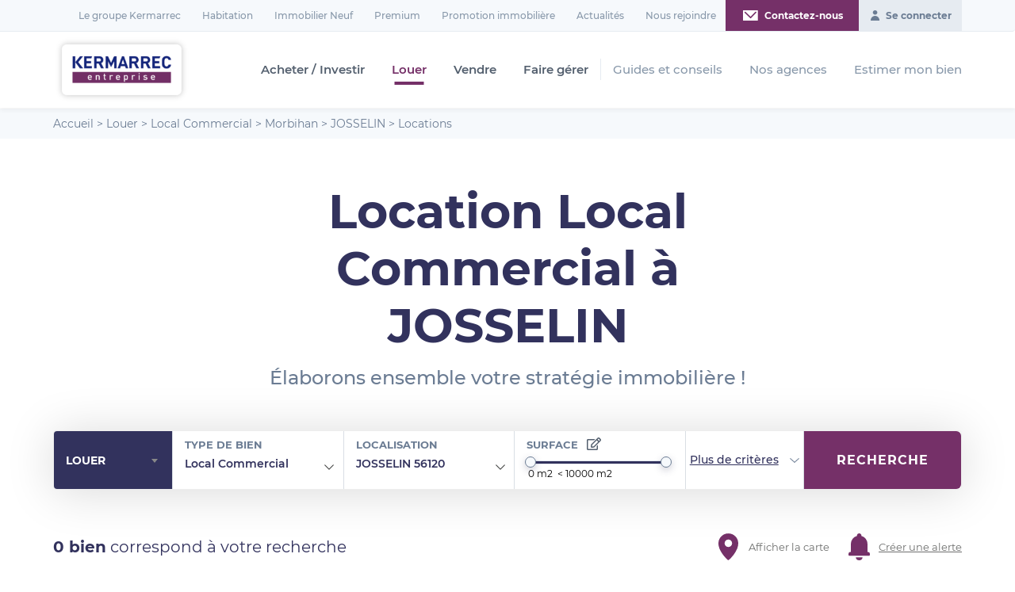

--- FILE ---
content_type: text/html; charset=UTF-8
request_url: https://www.kermarrec-entreprise.fr/location/local-commercial/morbihan/josselin_56120/
body_size: 31242
content:
<!DOCTYPE html>
<html lang="fr-FR" class="no-js">

<head>
    <script>window.dataLayer = window.dataLayer || [];</script>
    <!-- Google Tag Manager -->
    <script>(function(w,d,s,l,i){w[l]=w[l]||[];w[l].push({'gtm.start':
    new Date().getTime(),event:'gtm.js'});var f=d.getElementsByTagName(s)[0],
    j=d.createElement(s),dl=l!='dataLayer'?'&l='+l:'';j.async=true;j.src=
    'https://www.googletagmanager.com/gtm.js?id='+i+dl;f.parentNode.insertBefore(j,f);
    })(window,document,'script','dataLayer','GTM-PRNXL32');</script>
    <!-- End Google Tag Manager -->
    <script type="text/javascript">window.gdprAppliesGlobally=true;(function(){function a(e){if(!window.frames[e]){if(document.body&&document.body.firstChild){var t=document.body;var n=document.createElement("iframe");n.style.display="none";n.name=e;n.title=e;t.insertBefore(n,t.firstChild)}
    else{setTimeout(function(){a(e)},5)}}}function e(n,r,o,c,s){function e(e,t,n,a){if(typeof n!=="function"){return}if(!window[r]){window[r]=[]}var i=false;if(s){i=s(e,t,n)}if(!i){window[r].push({command:e,parameter:t,callback:n,version:a})}}e.stub=true;function t(a){if(!window[n]||window[n].stub!==true){return}if(!a.data){return}
    var i=typeof a.data==="string";var e;try{e=i?JSON.parse(a.data):a.data}catch(t){return}if(e[o]){var r=e[o];window[n](r.command,r.parameter,function(e,t){var n={};n[c]={returnValue:e,success:t,callId:r.callId};a.source.postMessage(i?JSON.stringify(n):n,"*")},r.version)}}
    if(typeof window[n]!=="function"){window[n]=e;if(window.addEventListener){window.addEventListener("message",t,false)}else{window.attachEvent("onmessage",t)}}}e("__tcfapi","__tcfapiBuffer","__tcfapiCall","__tcfapiReturn");a("__tcfapiLocator");(function(e){
      var t=document.createElement("script");t.id="spcloader";t.type="text/javascript";t.async=true;t.src="https://sdk.privacy-center.org/"+e+"/loader.js?target="+document.location.hostname;t.charset="utf-8";var n=document.getElementsByTagName("script")[0];n.parentNode.insertBefore(t,n)})("a5c68e58-d520-4b8b-9ebc-15ea4b12f02b")})();</script>
    
    <meta charset="UTF-8">
<script type="text/javascript">
/* <![CDATA[ */
var gform;gform||(document.addEventListener("gform_main_scripts_loaded",function(){gform.scriptsLoaded=!0}),document.addEventListener("gform/theme/scripts_loaded",function(){gform.themeScriptsLoaded=!0}),window.addEventListener("DOMContentLoaded",function(){gform.domLoaded=!0}),gform={domLoaded:!1,scriptsLoaded:!1,themeScriptsLoaded:!1,isFormEditor:()=>"function"==typeof InitializeEditor,callIfLoaded:function(o){return!(!gform.domLoaded||!gform.scriptsLoaded||!gform.themeScriptsLoaded&&!gform.isFormEditor()||(gform.isFormEditor()&&console.warn("The use of gform.initializeOnLoaded() is deprecated in the form editor context and will be removed in Gravity Forms 3.1."),o(),0))},initializeOnLoaded:function(o){gform.callIfLoaded(o)||(document.addEventListener("gform_main_scripts_loaded",()=>{gform.scriptsLoaded=!0,gform.callIfLoaded(o)}),document.addEventListener("gform/theme/scripts_loaded",()=>{gform.themeScriptsLoaded=!0,gform.callIfLoaded(o)}),window.addEventListener("DOMContentLoaded",()=>{gform.domLoaded=!0,gform.callIfLoaded(o)}))},hooks:{action:{},filter:{}},addAction:function(o,r,e,t){gform.addHook("action",o,r,e,t)},addFilter:function(o,r,e,t){gform.addHook("filter",o,r,e,t)},doAction:function(o){gform.doHook("action",o,arguments)},applyFilters:function(o){return gform.doHook("filter",o,arguments)},removeAction:function(o,r){gform.removeHook("action",o,r)},removeFilter:function(o,r,e){gform.removeHook("filter",o,r,e)},addHook:function(o,r,e,t,n){null==gform.hooks[o][r]&&(gform.hooks[o][r]=[]);var d=gform.hooks[o][r];null==n&&(n=r+"_"+d.length),gform.hooks[o][r].push({tag:n,callable:e,priority:t=null==t?10:t})},doHook:function(r,o,e){var t;if(e=Array.prototype.slice.call(e,1),null!=gform.hooks[r][o]&&((o=gform.hooks[r][o]).sort(function(o,r){return o.priority-r.priority}),o.forEach(function(o){"function"!=typeof(t=o.callable)&&(t=window[t]),"action"==r?t.apply(null,e):e[0]=t.apply(null,e)})),"filter"==r)return e[0]},removeHook:function(o,r,t,n){var e;null!=gform.hooks[o][r]&&(e=(e=gform.hooks[o][r]).filter(function(o,r,e){return!!(null!=n&&n!=o.tag||null!=t&&t!=o.priority)}),gform.hooks[o][r]=e)}});
/* ]]> */
</script>

    <meta name="viewport" content="width=device-width, initial-scale=1.0">
    <link rel="profile" href="http://gmpg.org/xfn/11">
    <meta name='robots' content='index, follow, max-image-preview:large, max-snippet:-1, max-video-preview:-1' />

            <script data-no-defer="1" data-ezscrex="false" data-cfasync="false" data-pagespeed-no-defer data-cookieconsent="ignore">
                var ctPublicFunctions = {"_ajax_nonce":"364ddf495f","_rest_nonce":"607cb3e2da","_ajax_url":"\/wp-admin\/admin-ajax.php","_rest_url":"https:\/\/www.kermarrec-entreprise.fr\/wp-json\/","data__cookies_type":"native","data__ajax_type":"rest","data__bot_detector_enabled":"0","data__frontend_data_log_enabled":1,"cookiePrefix":"","wprocket_detected":true,"host_url":"www.kermarrec-entreprise.fr","text__ee_click_to_select":"Click to select the whole data","text__ee_original_email":"The complete one is","text__ee_got_it":"Got it","text__ee_blocked":"Blocked","text__ee_cannot_connect":"Cannot connect","text__ee_cannot_decode":"Can not decode email. Unknown reason","text__ee_email_decoder":"CleanTalk email decoder","text__ee_wait_for_decoding":"The magic is on the way!","text__ee_decoding_process":"Please wait a few seconds while we decode the contact data."}
            </script>
        
            <script data-no-defer="1" data-ezscrex="false" data-cfasync="false" data-pagespeed-no-defer data-cookieconsent="ignore">
                var ctPublic = {"_ajax_nonce":"364ddf495f","settings__forms__check_internal":"0","settings__forms__check_external":"1","settings__forms__force_protection":0,"settings__forms__search_test":"1","settings__forms__wc_add_to_cart":"0","settings__data__bot_detector_enabled":"0","settings__sfw__anti_crawler":0,"blog_home":"https:\/\/www.kermarrec-entreprise.fr\/","pixel__setting":"0","pixel__enabled":false,"pixel__url":null,"data__email_check_before_post":"0","data__email_check_exist_post":0,"data__cookies_type":"native","data__key_is_ok":true,"data__visible_fields_required":true,"wl_brandname":"Anti-Spam by CleanTalk","wl_brandname_short":"CleanTalk","ct_checkjs_key":"cc2469da55985378ed06ab1ae5c125d4ebba9d96a58e58c87ea56b2b192b7067","emailEncoderPassKey":"b4d75b927c2d507530c362e8e7ed19c9","bot_detector_forms_excluded":"W10=","advancedCacheExists":true,"varnishCacheExists":false,"wc_ajax_add_to_cart":false}
            </script>
        
	<!-- This site is optimized with the Yoast SEO plugin v26.7 - https://yoast.com/wordpress/plugins/seo/ -->
	<title>Location Local Commercial JOSSELIN(56120), Local Commercial à louer JOSSELIN | Kermarrec Entreprise</title>
	<meta name="description" content="Découvrez toutes les offres de Local Commercial à louer à JOSSELIN (56120) et à proximité proposées par Kermarrec, le spécialiste de l’immobilier d’entreprise !" />
	<meta property="og:locale" content="fr_FR" />
	<meta property="og:type" content="website" />
	<meta property="og:title" content="Location immobilier entreprise Bretagne et Pays de la Loire - Kermarrec entreprise" />
	<meta property="og:description" content="Kermarrec Entreprise vous propose de nombreuses offres d&#039;immobilier professionnel à la location en Bretagne et Pays de la Loire : bureaux, locaux d&#039;activité, locaux commerciaux…" />
	<meta property="og:url" content="https://www.kermarrec-entreprise.fr/location/" />
	<meta property="og:site_name" content="Kermarrec entreprise" />
	<meta name="twitter:card" content="summary_large_image" />
	<script type="application/ld+json" class="yoast-schema-graph">{"@context":"https://schema.org","@graph":[{"@type":"CollectionPage","@id":"https://www.kermarrec-entreprise.fr/location/","url":"https://www.kermarrec-entreprise.fr/location/","name":"Location immobilier entreprise Bretagne et Pays de la Loire - Kermarrec entreprise","isPartOf":{"@id":"https://www.kermarrec-entreprise.fr/#website"},"description":"Kermarrec Entreprise vous propose de nombreuses offres d'immobilier professionnel à la location en Bretagne et Pays de la Loire : bureaux, locaux d'activité, locaux commerciaux…","breadcrumb":{"@id":"https://www.kermarrec-entreprise.fr/location/#breadcrumb"},"inLanguage":"fr-FR"},{"@type":"BreadcrumbList","@id":"https://www.kermarrec-entreprise.fr/location/#breadcrumb","itemListElement":[{"@type":"ListItem","position":1,"name":"Accueil","item":"https://www.kermarrec-entreprise.fr/"},{"@type":"ListItem","position":2,"name":"Louer","item":"https://www.kermarrec-entreprise.fr/location/"},{"@type":"ListItem","position":3,"name":"Local Commercial","item":"https://www.kermarrec-entreprise.fr/location/local-commercial/"},{"@type":"ListItem","position":4,"name":"Morbihan","item":"https://www.kermarrec-entreprise.fr/location/local-commercial/morbihan/"},{"@type":"ListItem","position":5,"name":"JOSSELIN","item":"https://www.kermarrec-entreprise.fr/location/morbihan/josselin_56120/"},{"@type":"ListItem","position":6,"name":"Locations"}]},{"@type":"WebSite","@id":"https://www.kermarrec-entreprise.fr/#website","url":"https://www.kermarrec-entreprise.fr/","name":"Kermarrec entreprise","description":"","publisher":{"@id":"https://www.kermarrec-entreprise.fr/#organization"},"potentialAction":[{"@type":"SearchAction","target":{"@type":"EntryPoint","urlTemplate":"https://www.kermarrec-entreprise.fr/?s={search_term_string}"},"query-input":{"@type":"PropertyValueSpecification","valueRequired":true,"valueName":"search_term_string"}}],"inLanguage":"fr-FR"},{"@type":"Organization","@id":"https://www.kermarrec-entreprise.fr/#organization","name":"Kermarrec Entreprise","url":"https://www.kermarrec-entreprise.fr/","logo":{"@type":"ImageObject","inLanguage":"fr-FR","@id":"https://www.kermarrec-entreprise.fr/#/schema/logo/image/","url":"","contentUrl":"","caption":"Kermarrec Entreprise"},"image":{"@id":"https://www.kermarrec-entreprise.fr/#/schema/logo/image/"}}]}</script>
	<!-- / Yoast SEO plugin. -->


<link rel='dns-prefetch' href='//ajax.googleapis.com' />
<link rel='dns-prefetch' href='//cdnjs.cloudflare.com' />
<link rel='dns-prefetch' href='//code.jquery.com' />
<link href='https://fonts.gstatic.com' crossorigin rel='preconnect' />
<link rel="alternate" type="application/rss+xml" title="Kermarrec entreprise &raquo; Flux" href="https://www.kermarrec-entreprise.fr/feed/" />
<link rel="alternate" type="application/rss+xml" title="Kermarrec entreprise &raquo; Flux des commentaires" href="https://www.kermarrec-entreprise.fr/comments/feed/" />
<style id='wp-img-auto-sizes-contain-inline-css' type='text/css'>
img:is([sizes=auto i],[sizes^="auto," i]){contain-intrinsic-size:3000px 1500px}
/*# sourceURL=wp-img-auto-sizes-contain-inline-css */
</style>
<style id='wp-emoji-styles-inline-css' type='text/css'>

	img.wp-smiley, img.emoji {
		display: inline !important;
		border: none !important;
		box-shadow: none !important;
		height: 1em !important;
		width: 1em !important;
		margin: 0 0.07em !important;
		vertical-align: -0.1em !important;
		background: none !important;
		padding: 0 !important;
	}
/*# sourceURL=wp-emoji-styles-inline-css */
</style>
<style id='wp-block-library-inline-css' type='text/css'>
:root{--wp-block-synced-color:#7a00df;--wp-block-synced-color--rgb:122,0,223;--wp-bound-block-color:var(--wp-block-synced-color);--wp-editor-canvas-background:#ddd;--wp-admin-theme-color:#007cba;--wp-admin-theme-color--rgb:0,124,186;--wp-admin-theme-color-darker-10:#006ba1;--wp-admin-theme-color-darker-10--rgb:0,107,160.5;--wp-admin-theme-color-darker-20:#005a87;--wp-admin-theme-color-darker-20--rgb:0,90,135;--wp-admin-border-width-focus:2px}@media (min-resolution:192dpi){:root{--wp-admin-border-width-focus:1.5px}}.wp-element-button{cursor:pointer}:root .has-very-light-gray-background-color{background-color:#eee}:root .has-very-dark-gray-background-color{background-color:#313131}:root .has-very-light-gray-color{color:#eee}:root .has-very-dark-gray-color{color:#313131}:root .has-vivid-green-cyan-to-vivid-cyan-blue-gradient-background{background:linear-gradient(135deg,#00d084,#0693e3)}:root .has-purple-crush-gradient-background{background:linear-gradient(135deg,#34e2e4,#4721fb 50%,#ab1dfe)}:root .has-hazy-dawn-gradient-background{background:linear-gradient(135deg,#faaca8,#dad0ec)}:root .has-subdued-olive-gradient-background{background:linear-gradient(135deg,#fafae1,#67a671)}:root .has-atomic-cream-gradient-background{background:linear-gradient(135deg,#fdd79a,#004a59)}:root .has-nightshade-gradient-background{background:linear-gradient(135deg,#330968,#31cdcf)}:root .has-midnight-gradient-background{background:linear-gradient(135deg,#020381,#2874fc)}:root{--wp--preset--font-size--normal:16px;--wp--preset--font-size--huge:42px}.has-regular-font-size{font-size:1em}.has-larger-font-size{font-size:2.625em}.has-normal-font-size{font-size:var(--wp--preset--font-size--normal)}.has-huge-font-size{font-size:var(--wp--preset--font-size--huge)}.has-text-align-center{text-align:center}.has-text-align-left{text-align:left}.has-text-align-right{text-align:right}.has-fit-text{white-space:nowrap!important}#end-resizable-editor-section{display:none}.aligncenter{clear:both}.items-justified-left{justify-content:flex-start}.items-justified-center{justify-content:center}.items-justified-right{justify-content:flex-end}.items-justified-space-between{justify-content:space-between}.screen-reader-text{border:0;clip-path:inset(50%);height:1px;margin:-1px;overflow:hidden;padding:0;position:absolute;width:1px;word-wrap:normal!important}.screen-reader-text:focus{background-color:#ddd;clip-path:none;color:#444;display:block;font-size:1em;height:auto;left:5px;line-height:normal;padding:15px 23px 14px;text-decoration:none;top:5px;width:auto;z-index:100000}html :where(.has-border-color){border-style:solid}html :where([style*=border-top-color]){border-top-style:solid}html :where([style*=border-right-color]){border-right-style:solid}html :where([style*=border-bottom-color]){border-bottom-style:solid}html :where([style*=border-left-color]){border-left-style:solid}html :where([style*=border-width]){border-style:solid}html :where([style*=border-top-width]){border-top-style:solid}html :where([style*=border-right-width]){border-right-style:solid}html :where([style*=border-bottom-width]){border-bottom-style:solid}html :where([style*=border-left-width]){border-left-style:solid}html :where(img[class*=wp-image-]){height:auto;max-width:100%}:where(figure){margin:0 0 1em}html :where(.is-position-sticky){--wp-admin--admin-bar--position-offset:var(--wp-admin--admin-bar--height,0px)}@media screen and (max-width:600px){html :where(.is-position-sticky){--wp-admin--admin-bar--position-offset:0px}}

/*# sourceURL=wp-block-library-inline-css */
</style><style id='global-styles-inline-css' type='text/css'>
:root{--wp--preset--aspect-ratio--square: 1;--wp--preset--aspect-ratio--4-3: 4/3;--wp--preset--aspect-ratio--3-4: 3/4;--wp--preset--aspect-ratio--3-2: 3/2;--wp--preset--aspect-ratio--2-3: 2/3;--wp--preset--aspect-ratio--16-9: 16/9;--wp--preset--aspect-ratio--9-16: 9/16;--wp--preset--color--black: #000000;--wp--preset--color--cyan-bluish-gray: #abb8c3;--wp--preset--color--white: #ffffff;--wp--preset--color--pale-pink: #f78da7;--wp--preset--color--vivid-red: #cf2e2e;--wp--preset--color--luminous-vivid-orange: #ff6900;--wp--preset--color--luminous-vivid-amber: #fcb900;--wp--preset--color--light-green-cyan: #7bdcb5;--wp--preset--color--vivid-green-cyan: #00d084;--wp--preset--color--pale-cyan-blue: #8ed1fc;--wp--preset--color--vivid-cyan-blue: #0693e3;--wp--preset--color--vivid-purple: #9b51e0;--wp--preset--gradient--vivid-cyan-blue-to-vivid-purple: linear-gradient(135deg,rgb(6,147,227) 0%,rgb(155,81,224) 100%);--wp--preset--gradient--light-green-cyan-to-vivid-green-cyan: linear-gradient(135deg,rgb(122,220,180) 0%,rgb(0,208,130) 100%);--wp--preset--gradient--luminous-vivid-amber-to-luminous-vivid-orange: linear-gradient(135deg,rgb(252,185,0) 0%,rgb(255,105,0) 100%);--wp--preset--gradient--luminous-vivid-orange-to-vivid-red: linear-gradient(135deg,rgb(255,105,0) 0%,rgb(207,46,46) 100%);--wp--preset--gradient--very-light-gray-to-cyan-bluish-gray: linear-gradient(135deg,rgb(238,238,238) 0%,rgb(169,184,195) 100%);--wp--preset--gradient--cool-to-warm-spectrum: linear-gradient(135deg,rgb(74,234,220) 0%,rgb(151,120,209) 20%,rgb(207,42,186) 40%,rgb(238,44,130) 60%,rgb(251,105,98) 80%,rgb(254,248,76) 100%);--wp--preset--gradient--blush-light-purple: linear-gradient(135deg,rgb(255,206,236) 0%,rgb(152,150,240) 100%);--wp--preset--gradient--blush-bordeaux: linear-gradient(135deg,rgb(254,205,165) 0%,rgb(254,45,45) 50%,rgb(107,0,62) 100%);--wp--preset--gradient--luminous-dusk: linear-gradient(135deg,rgb(255,203,112) 0%,rgb(199,81,192) 50%,rgb(65,88,208) 100%);--wp--preset--gradient--pale-ocean: linear-gradient(135deg,rgb(255,245,203) 0%,rgb(182,227,212) 50%,rgb(51,167,181) 100%);--wp--preset--gradient--electric-grass: linear-gradient(135deg,rgb(202,248,128) 0%,rgb(113,206,126) 100%);--wp--preset--gradient--midnight: linear-gradient(135deg,rgb(2,3,129) 0%,rgb(40,116,252) 100%);--wp--preset--font-size--small: 13px;--wp--preset--font-size--medium: 20px;--wp--preset--font-size--large: 36px;--wp--preset--font-size--x-large: 42px;--wp--preset--spacing--20: 0.44rem;--wp--preset--spacing--30: 0.67rem;--wp--preset--spacing--40: 1rem;--wp--preset--spacing--50: 1.5rem;--wp--preset--spacing--60: 2.25rem;--wp--preset--spacing--70: 3.38rem;--wp--preset--spacing--80: 5.06rem;--wp--preset--shadow--natural: 6px 6px 9px rgba(0, 0, 0, 0.2);--wp--preset--shadow--deep: 12px 12px 50px rgba(0, 0, 0, 0.4);--wp--preset--shadow--sharp: 6px 6px 0px rgba(0, 0, 0, 0.2);--wp--preset--shadow--outlined: 6px 6px 0px -3px rgb(255, 255, 255), 6px 6px rgb(0, 0, 0);--wp--preset--shadow--crisp: 6px 6px 0px rgb(0, 0, 0);}:where(.is-layout-flex){gap: 0.5em;}:where(.is-layout-grid){gap: 0.5em;}body .is-layout-flex{display: flex;}.is-layout-flex{flex-wrap: wrap;align-items: center;}.is-layout-flex > :is(*, div){margin: 0;}body .is-layout-grid{display: grid;}.is-layout-grid > :is(*, div){margin: 0;}:where(.wp-block-columns.is-layout-flex){gap: 2em;}:where(.wp-block-columns.is-layout-grid){gap: 2em;}:where(.wp-block-post-template.is-layout-flex){gap: 1.25em;}:where(.wp-block-post-template.is-layout-grid){gap: 1.25em;}.has-black-color{color: var(--wp--preset--color--black) !important;}.has-cyan-bluish-gray-color{color: var(--wp--preset--color--cyan-bluish-gray) !important;}.has-white-color{color: var(--wp--preset--color--white) !important;}.has-pale-pink-color{color: var(--wp--preset--color--pale-pink) !important;}.has-vivid-red-color{color: var(--wp--preset--color--vivid-red) !important;}.has-luminous-vivid-orange-color{color: var(--wp--preset--color--luminous-vivid-orange) !important;}.has-luminous-vivid-amber-color{color: var(--wp--preset--color--luminous-vivid-amber) !important;}.has-light-green-cyan-color{color: var(--wp--preset--color--light-green-cyan) !important;}.has-vivid-green-cyan-color{color: var(--wp--preset--color--vivid-green-cyan) !important;}.has-pale-cyan-blue-color{color: var(--wp--preset--color--pale-cyan-blue) !important;}.has-vivid-cyan-blue-color{color: var(--wp--preset--color--vivid-cyan-blue) !important;}.has-vivid-purple-color{color: var(--wp--preset--color--vivid-purple) !important;}.has-black-background-color{background-color: var(--wp--preset--color--black) !important;}.has-cyan-bluish-gray-background-color{background-color: var(--wp--preset--color--cyan-bluish-gray) !important;}.has-white-background-color{background-color: var(--wp--preset--color--white) !important;}.has-pale-pink-background-color{background-color: var(--wp--preset--color--pale-pink) !important;}.has-vivid-red-background-color{background-color: var(--wp--preset--color--vivid-red) !important;}.has-luminous-vivid-orange-background-color{background-color: var(--wp--preset--color--luminous-vivid-orange) !important;}.has-luminous-vivid-amber-background-color{background-color: var(--wp--preset--color--luminous-vivid-amber) !important;}.has-light-green-cyan-background-color{background-color: var(--wp--preset--color--light-green-cyan) !important;}.has-vivid-green-cyan-background-color{background-color: var(--wp--preset--color--vivid-green-cyan) !important;}.has-pale-cyan-blue-background-color{background-color: var(--wp--preset--color--pale-cyan-blue) !important;}.has-vivid-cyan-blue-background-color{background-color: var(--wp--preset--color--vivid-cyan-blue) !important;}.has-vivid-purple-background-color{background-color: var(--wp--preset--color--vivid-purple) !important;}.has-black-border-color{border-color: var(--wp--preset--color--black) !important;}.has-cyan-bluish-gray-border-color{border-color: var(--wp--preset--color--cyan-bluish-gray) !important;}.has-white-border-color{border-color: var(--wp--preset--color--white) !important;}.has-pale-pink-border-color{border-color: var(--wp--preset--color--pale-pink) !important;}.has-vivid-red-border-color{border-color: var(--wp--preset--color--vivid-red) !important;}.has-luminous-vivid-orange-border-color{border-color: var(--wp--preset--color--luminous-vivid-orange) !important;}.has-luminous-vivid-amber-border-color{border-color: var(--wp--preset--color--luminous-vivid-amber) !important;}.has-light-green-cyan-border-color{border-color: var(--wp--preset--color--light-green-cyan) !important;}.has-vivid-green-cyan-border-color{border-color: var(--wp--preset--color--vivid-green-cyan) !important;}.has-pale-cyan-blue-border-color{border-color: var(--wp--preset--color--pale-cyan-blue) !important;}.has-vivid-cyan-blue-border-color{border-color: var(--wp--preset--color--vivid-cyan-blue) !important;}.has-vivid-purple-border-color{border-color: var(--wp--preset--color--vivid-purple) !important;}.has-vivid-cyan-blue-to-vivid-purple-gradient-background{background: var(--wp--preset--gradient--vivid-cyan-blue-to-vivid-purple) !important;}.has-light-green-cyan-to-vivid-green-cyan-gradient-background{background: var(--wp--preset--gradient--light-green-cyan-to-vivid-green-cyan) !important;}.has-luminous-vivid-amber-to-luminous-vivid-orange-gradient-background{background: var(--wp--preset--gradient--luminous-vivid-amber-to-luminous-vivid-orange) !important;}.has-luminous-vivid-orange-to-vivid-red-gradient-background{background: var(--wp--preset--gradient--luminous-vivid-orange-to-vivid-red) !important;}.has-very-light-gray-to-cyan-bluish-gray-gradient-background{background: var(--wp--preset--gradient--very-light-gray-to-cyan-bluish-gray) !important;}.has-cool-to-warm-spectrum-gradient-background{background: var(--wp--preset--gradient--cool-to-warm-spectrum) !important;}.has-blush-light-purple-gradient-background{background: var(--wp--preset--gradient--blush-light-purple) !important;}.has-blush-bordeaux-gradient-background{background: var(--wp--preset--gradient--blush-bordeaux) !important;}.has-luminous-dusk-gradient-background{background: var(--wp--preset--gradient--luminous-dusk) !important;}.has-pale-ocean-gradient-background{background: var(--wp--preset--gradient--pale-ocean) !important;}.has-electric-grass-gradient-background{background: var(--wp--preset--gradient--electric-grass) !important;}.has-midnight-gradient-background{background: var(--wp--preset--gradient--midnight) !important;}.has-small-font-size{font-size: var(--wp--preset--font-size--small) !important;}.has-medium-font-size{font-size: var(--wp--preset--font-size--medium) !important;}.has-large-font-size{font-size: var(--wp--preset--font-size--large) !important;}.has-x-large-font-size{font-size: var(--wp--preset--font-size--x-large) !important;}
/*# sourceURL=global-styles-inline-css */
</style>

<style id='classic-theme-styles-inline-css' type='text/css'>
/*! This file is auto-generated */
.wp-block-button__link{color:#fff;background-color:#32373c;border-radius:9999px;box-shadow:none;text-decoration:none;padding:calc(.667em + 2px) calc(1.333em + 2px);font-size:1.125em}.wp-block-file__button{background:#32373c;color:#fff;text-decoration:none}
/*# sourceURL=/wp-includes/css/classic-themes.min.css */
</style>
<link rel='stylesheet' id='cleantalk-public-css-css' href='https://www.kermarrec-entreprise.fr/wp-content/plugins/cleantalk-spam-protect/css/cleantalk-public.min.css?ver=6.70.1_1766475200'  media='all' />
<link rel='stylesheet' id='cleantalk-email-decoder-css-css' href='https://www.kermarrec-entreprise.fr/wp-content/plugins/cleantalk-spam-protect/css/cleantalk-email-decoder.min.css?ver=6.70.1_1766475200'  media='all' />
<link rel='stylesheet' id='e2b-admin-ui-css-css' href='//code.jquery.com/ui/1.12.1/themes/base/jquery-ui.css?ver=1.9.0'  media='all' />
<link rel='stylesheet' id='dashicons-css' href='https://www.kermarrec-entreprise.fr/wp-includes/css/dashicons.min.css?ver=e7a733'  media='all' />
<link rel='stylesheet' id='thickbox-css' href='https://www.kermarrec-entreprise.fr/wp-includes/js/thickbox/thickbox.css?ver=e7a733'  media='all' />
<link rel='stylesheet' id='wppb-sc-frontend-style-css' href='https://www.kermarrec-entreprise.fr/wp-content/plugins/profile-builder-pro/add-ons-advanced/social-connect/assets/css/wppb_sc_main_frontend.css?ver=1.0.7'  media='all' />
<link rel='stylesheet' id='wppb-cpm-style-frontend-css' href='https://www.kermarrec-entreprise.fr/wp-content/plugins/profile-builder-pro/add-ons-advanced/custom-profile-menus/assets/css/style-frontend.css?ver=3.15.2'  media='all' />
<link rel='stylesheet' id='wiatheme-style-css' href='https://www.kermarrec-entreprise.fr/wp-content/themes/espace-entreprise/dist/css/global.min.css?ver=e7a733'  media='all' />
<script  src="https://ajax.googleapis.com/ajax/libs/jquery/3.4.1/jquery.min.js?ver=e7a733" id="jquery-js"></script>
<script  src="https://www.kermarrec-entreprise.fr/wp-content/plugins/cleantalk-spam-protect/js/apbct-public-bundle_ext-protection_gathering.min.js?ver=6.70.1_1766475200" id="apbct-public-bundle_ext-protection_gathering.min-js-js"></script>
<script  src="https://www.kermarrec-entreprise.fr/wp-content/plugins/wia-filter/js/select2.min.js?ver=e7a733" id="select2-js"></script>
<script type="text/javascript" id="ajax-script-search-js-extra">
/* <![CDATA[ */
var my_ajax_object = {"ajax_url":"https://www.kermarrec-entreprise.fr/wp-admin/admin-ajax.php"};
//# sourceURL=ajax-script-search-js-extra
/* ]]> */
</script>
<script  src="https://www.kermarrec-entreprise.fr/wp-content/plugins/wia-search/js/ajax-script-search.js?ver=e7a733" id="ajax-script-search-js"></script>
<script type="text/javascript" id="wppb-sc-script-js-extra">
/* <![CDATA[ */
var wppb_sc_data = {"ajaxUrl":"https://www.kermarrec-entreprise.fr/wp-admin/admin-ajax.php","edit_profile_success_unlink":"You have successfully unlinked %% from your account.","users_can_register":"1","homeUrl":"https://www.kermarrec-entreprise.fr/"};
//# sourceURL=wppb-sc-script-js-extra
/* ]]> */
</script>
<script  src="https://www.kermarrec-entreprise.fr/wp-content/plugins/profile-builder-pro/add-ons-advanced/social-connect/assets/js/wppb_sc_main.js?ver=1.0.7" id="wppb-sc-script-js"></script>
<script type="text/javascript" id="wppb-sc-facebook-script-js-extra">
/* <![CDATA[ */
var wppb_sc_facebook_data = {"ajaxUrl":"https://www.kermarrec-entreprise.fr/wp-admin/admin-ajax.php","account_exists_text":"An account with this email address already exists.\u003Cbr\u003E Do you want to connect it?","account_exists_button_yes":"Oui","account_exists_button_no":"Non","password_text":"Please enter your website account password","new_email_text":"Please enter a new email","edit_profile_success_linked":"You have successfully linked your account to %%.","error_message":"Something went wrong. Please try again later!","email_confirmation_on":"Before you can access your account you need to confirm your email address. Please check your inbox and click the activation link.","email_confirmation_error":"\u003Cstrong\u003EERROR:\u003C/strong\u003E You need to confirm your email address before you can log in.","admin_approval_on":"Before you can access your account an administrator has to approve it. You will be notified via email.","admin_approval_error":"\u003Cstrong\u003EERROR:\u003C/strong\u003E Your account has to be confirmed by an administrator before you can log in.","missing_email_error":"\u003Cstrong\u003EERROR:\u003C/strong\u003E An email address is required to proceed but was not provided by the selected platform.","redirect_message":"You will be redirected in 5 seconds. If not, click %%.","here_string":"ici","only_login_error":"\u003Cstrong\u003EYou can only login with social accounts, not register!\u003C/strong\u003E\u003Cbr\u003EPlease link your social account to an existing user account first.","wrong_password_error":"Wrong password!","valid_email_error":"Please enter a valid email!","pb_form_login_error":"You can only login on this form.\u003Cbr\u003ERegister with your social account on the register form.","pb_form_continue":"Continue","social_connect_text_ok":"Ok","wppb_sc_cookies_nonce":"8571dbac74","wppb_sc_login_nonce":"d6bd208e08","gdpr_description":"J'ai lu et j'accepte les \u003Ca href=\"/politique-de-confidentialite/\" target=\"_blank\"\u003Econditions g\u00e9n\u00e9rales d'utilisation\u003C/a\u003E","gdpr_message":"To create a new account please confirm:","gdpr_error":"You must agree to the Terms And Conditions to create a new account.","appId":"1575037755980060","enter_facebook_email_text":"Please enter your Facebook email!","facebook_invalid_email_text":"Please enter your Facebook email!","facebook_text_ok":"Ok"};
//# sourceURL=wppb-sc-facebook-script-js-extra
/* ]]> */
</script>
<script  src="https://www.kermarrec-entreprise.fr/wp-content/plugins/profile-builder-pro/add-ons-advanced/social-connect/facebook/assets/js/wppb_sc_facebook.js?ver=1.0.7" id="wppb-sc-facebook-script-js"></script>
<script type="text/javascript" id="wppb-sc-google-script-js-extra">
/* <![CDATA[ */
var wppb_sc_google_data = {"ajaxUrl":"https://www.kermarrec-entreprise.fr/wp-admin/admin-ajax.php","account_exists_text":"An account with this email address already exists.\u003Cbr\u003E Do you want to connect it?","account_exists_button_yes":"Oui","account_exists_button_no":"Non","password_text":"Please enter your website account password","new_email_text":"Please enter a new email","edit_profile_success_linked":"You have successfully linked your account to %%.","error_message":"Something went wrong. Please try again later!","email_confirmation_on":"Before you can access your account you need to confirm your email address. Please check your inbox and click the activation link.","email_confirmation_error":"\u003Cstrong\u003EERROR:\u003C/strong\u003E You need to confirm your email address before you can log in.","admin_approval_on":"Before you can access your account an administrator has to approve it. You will be notified via email.","admin_approval_error":"\u003Cstrong\u003EERROR:\u003C/strong\u003E Your account has to be confirmed by an administrator before you can log in.","missing_email_error":"\u003Cstrong\u003EERROR:\u003C/strong\u003E An email address is required to proceed but was not provided by the selected platform.","redirect_message":"You will be redirected in 5 seconds. If not, click %%.","here_string":"ici","only_login_error":"\u003Cstrong\u003EYou can only login with social accounts, not register!\u003C/strong\u003E\u003Cbr\u003EPlease link your social account to an existing user account first.","wrong_password_error":"Wrong password!","valid_email_error":"Please enter a valid email!","pb_form_login_error":"You can only login on this form.\u003Cbr\u003ERegister with your social account on the register form.","pb_form_continue":"Continue","social_connect_text_ok":"Ok","wppb_sc_cookies_nonce":"8571dbac74","wppb_sc_login_nonce":"d6bd208e08","gdpr_description":"J'ai lu et j'accepte les \u003Ca href=\"/politique-de-confidentialite/\" target=\"_blank\"\u003Econditions g\u00e9n\u00e9rales d'utilisation\u003C/a\u003E","gdpr_message":"To create a new account please confirm:","gdpr_error":"You must agree to the Terms And Conditions to create a new account.","client_id":"564514323460-o7pnvh3rts50tpkbaeftfvia0tehdft3.apps.googleusercontent.com","plugin_name":"Kermarrec Entreprise Login"};
//# sourceURL=wppb-sc-google-script-js-extra
/* ]]> */
</script>
<script  src="https://www.kermarrec-entreprise.fr/wp-content/plugins/profile-builder-pro/add-ons-advanced/social-connect/google/assets/js/wppb_sc_google.js?ver=1.0.7" id="wppb-sc-google-script-js"></script>
<script  src="https://www.kermarrec-entreprise.fr/wp-content/plugins/profile-builder-pro/add-ons-advanced/custom-profile-menus/assets/js/wppb_cpm_main.js?ver=3.15.2" id="wppb-cpm-script-js"></script>
<script type="text/javascript" id="favorites-js-extra">
/* <![CDATA[ */
var favorites_data = {"ajaxurl":"https://www.kermarrec-entreprise.fr/wp-admin/admin-ajax.php","nonce":"d780afd15c","favorite":"Favoris","favorited":"Favoris","includecount":"","indicate_loading":"1","loading_text":"","loading_image":"\u003Cspan class=\"sf-icon-spinner-wrapper\"\u003E\u003Ci class=\"sf-icon-spinner\"\u003E\u003C/i\u003E\u003C/span\u003E","loading_image_active":"\u003Cspan class=\"sf-icon-spinner-wrapper active\"\u003E\u003Ci class=\"sf-icon-spinner active\"\u003E\u003C/i\u003E\u003C/span\u003E","loading_image_preload":"","cache_enabled":"1","button_options":{"button_type":"custom","custom_colors":false,"box_shadow":false,"include_count":false,"default":{"background_default":false,"border_default":false,"text_default":false,"icon_default":false,"count_default":false},"active":{"background_active":false,"border_active":false,"text_active":false,"icon_active":false,"count_active":false}},"authentication_modal_content":"\u003Cp\u003EPlease login to add favorites.\u003C/p\u003E\n\u003Cp\u003E\u003Ca href=\"#\" data-favorites-modal-close\u003EDismiss this notice\u003C/a\u003E\u003C/p\u003E\n","authentication_redirect":"","dev_mode":"","logged_in":"","user_id":"0","authentication_redirect_url":"https://www.kermarrec-entreprise.fr/wp-login.php"};
//# sourceURL=favorites-js-extra
/* ]]> */
</script>
<script  src="https://www.kermarrec-entreprise.fr/wp-content/plugins/favorites/assets/js/favorites.min.js?ver=2.3.6" id="favorites-js"></script>
<link rel="https://api.w.org/" href="https://www.kermarrec-entreprise.fr/wp-json/" /><link rel="EditURI" type="application/rsd+xml" title="RSD" href="https://www.kermarrec-entreprise.fr/xmlrpc.php?rsd" />
<link rel="canonical" href="https://www.kermarrec-entreprise.fr/location/local-commercial/morbihan/josselin_56120/" /><script>
//Datalayer global
window.dataLayer.push({
    event: "datalayer-loaded",
    pageType : "category",
	language : "fr",
	user_id  : "",
	user_email : "", 
    env_channel : "desktop",
    page_cat : "accueil > louer > local-commercial > morbihan > josselin > locations"
});
</script>
<style type="text/css">.recentcomments a{display:inline !important;padding:0 !important;margin:0 !important;}</style>		<style type="text/css" id="wp-custom-css">
			/* =========================================
   BOUTON 1 : VIOLET (Téléchargement plaquette)
   ========================================= */
.btn-telechargement {
    display: inline-block !important;
    width: auto !important;
    max-width: max-content !important;
    padding: 10px 16px;
    background-color: #753068;
    color: #fff;
    text-decoration: none;
    font-weight: 600;
    border-radius: 6px;
    transition: 0.2s;
    box-sizing: border-box;

	
/* =========================================
   BOUTON 2 : VIOLET CLAIR (Le nouveau avec vos couleurs)
   ========================================= */
.btn-clair {
    display: inline-block !important;
    width: auto !important;
    max-width: max-content !important;
    padding: 10px 16px;
    background-color: #a691b3; 
    color: #753068;
    text-decoration: none;
    font-weight: 600;
    border-radius: 6px;
    transition: 0.2s;
    box-sizing: border-box;
}		</style>
		    <link rel="shortcut icon" href="https://www.kermarrec-entreprise.fr/wp-content/themes/espace-entreprise/img/favicon.ico" type="image/x-icon">
    <link rel="icon" href="https://www.kermarrec-entreprise.fr/wp-content/themes/espace-entreprise/img/favicon.ico" type="image/x-icon">
    <link rel="apple-touch-icon" sizes="57x57"
        href="https://www.kermarrec-entreprise.fr/wp-content/themes/espace-entreprise/img/apple-icon-57x57.png">
    <link rel="apple-touch-icon" sizes="114x114"
        href="https://www.kermarrec-entreprise.fr/wp-content/themes/espace-entreprise/img/apple-icon-114x114.png">
    <link rel="apple-touch-icon" sizes="180x180"
        href="https://www.kermarrec-entreprise.fr/wp-content/themes/espace-entreprise/img/apple-icon-180x180.png">
    <link rel="icon" type="image/png" sizes="192x192"
        href="https://www.kermarrec-entreprise.fr/wp-content/themes/espace-entreprise/img/android-icon-192x192.png">
    <link rel="icon" type="image/png" sizes="32x32"
        href="https://www.kermarrec-entreprise.fr/wp-content/themes/espace-entreprise/img/favicon-32x32.png">
    <link rel="icon" type="image/png" sizes="96x96"
        href="https://www.kermarrec-entreprise.fr/wp-content/themes/espace-entreprise/img/favicon-96x96.png">
    
    <!--Google Analytics -->
    <script type="didomi/javascript" data-vendor="c:googleana-LrehLV7z">
        (function(i,s,o,g,r,a,m){i['GoogleAnalyticsObject']=r;i[r]=i[r]||function(){(i[r].q=i[r].q||[]).push(arguments)},i[r].l=1*new Date();a=s.createElement(o),m=s.getElementsByTagName(o)[0];a.async=1;a.src=g;m.parentNode.insertBefore(a,m)})(window,document,'script','//www.google-analytics.com/analytics.js','ga');

        ga('create', 'UA-16458959-3', 'auto');
        ga('require', 'displayfeatures');
        ga('set', 'anonymizeIp', true);
        ga('send', 'pageview');
    </script>
    <!--End Google Analytics -->

    
<link rel='stylesheet' id='gforms_reset_css-css' href='https://www.kermarrec-entreprise.fr/wp-content/plugins/gravityforms/legacy/css/formreset.min.css?ver=2.9.25'  media='all' />
<link rel='stylesheet' id='gforms_formsmain_css-css' href='https://www.kermarrec-entreprise.fr/wp-content/plugins/gravityforms/legacy/css/formsmain.min.css?ver=2.9.25'  media='all' />
<link rel='stylesheet' id='gforms_ready_class_css-css' href='https://www.kermarrec-entreprise.fr/wp-content/plugins/gravityforms/legacy/css/readyclass.min.css?ver=2.9.25'  media='all' />
<link rel='stylesheet' id='gforms_browsers_css-css' href='https://www.kermarrec-entreprise.fr/wp-content/plugins/gravityforms/legacy/css/browsers.min.css?ver=2.9.25'  media='all' />
</head>

<body id="skrollr-body" data-pop-open="aucune" class="archive post-type-archive post-type-archive-location wp-theme-espace-entreprise site-body" itemscope="" itemtype="http://schema.org/WebPage">
	<!-- Root element of PhotoSwipe. Must have class pswp. -->
	<div class="pswp" tabindex="-1" role="dialog" aria-hidden="true">

	    <!-- Background of PhotoSwipe.
	         It's a separate element as animating opacity is faster than rgba(). -->
	    <div class="pswp__bg"></div>

	    <!-- Slides wrapper with overflow:hidden. -->
	    <div class="pswp__scroll-wrap">

	        <!-- Container that holds slides.
	            PhotoSwipe keeps only 3 of them in the DOM to save memory.
	            Don't modify these 3 pswp__item elements, data is added later on. -->
	        <div class="pswp__container">
	            <div class="pswp__item"></div>
	            <div class="pswp__item"></div>
	            <div class="pswp__item"></div>
	        </div>

	        <!-- Default (PhotoSwipeUI_Default) interface on top of sliding area. Can be changed. -->
	        <div class="pswp__ui pswp__ui--hidden">

	            <div class="pswp__top-bar">

	                <!--  Controls are self-explanatory. Order can be changed. -->

	                <div class="pswp__counter"></div>

	                <button class="pswp__button pswp__button--close" title="Close (Esc)"></button>

	                <button class="pswp__button pswp__button--share" title="Share"></button>

	                <button class="pswp__button pswp__button--fs" title="Toggle fullscreen"></button>

	                <button class="pswp__button pswp__button--zoom" title="Zoom in/out"></button>

	                <!-- Preloader demo https://codepen.io/dimsemenov/pen/yyBWoR -->
	                <!-- element will get class pswp__preloader--active when preloader is running -->
	                <div class="pswp__preloader">
	                    <div class="pswp__preloader__icn">
	                      <div class="pswp__preloader__cut">
	                        <div class="pswp__preloader__donut"></div>
	                      </div>
	                    </div>
	                </div>
	            </div>

	            <div class="pswp__share-modal pswp__share-modal--hidden pswp__single-tap">
	                <div class="pswp__share-tooltip"></div>
	            </div>

	            <button class="pswp__button pswp__button--arrow--left" title="Previous (arrow left)">
	            </button>

	            <button class="pswp__button pswp__button--arrow--right" title="Next (arrow right)">
	            </button>

	            <div class="pswp__caption">
	                <div class="pswp__caption__center"></div>
	            </div>

	        </div>

	    </div>

	</div>
    <header id="masthead" class="site-header" itemscope itemtype="http://schema.org/WPHeader">
        <div class="d-none d-lg-block site-header__nav__top">
            <div class="container">
                <nav class="top-navigation" aria-label="Top menu">
                    <div class="menu-top-menu-container"><ul id="top-menu" class="menu"><li id="menu-item-234722" class="menu-item menu-item-type-post_type menu-item-object-page menu-item-234722"><a href="https://www.kermarrec-entreprise.fr/a-propos/groupe-kermarrec/">Le groupe Kermarrec</a></li>
<li id="menu-item-234723" class="menu-item menu-item-type-custom menu-item-object-custom menu-item-234723"><a target="_blank" href="https://www.kermarrec-habitation.fr/">Habitation</a></li>
<li id="menu-item-234724" class="menu-item menu-item-type-custom menu-item-object-custom menu-item-234724"><a target="_blank" href="https://www.espace-neuf.fr/">Immobilier Neuf</a></li>
<li id="menu-item-234725" class="menu-item menu-item-type-custom menu-item-object-custom menu-item-234725"><a target="_blank" href="https://www.kermarrec-premium.fr/">Premium</a></li>
<li id="menu-item-234726" class="menu-item menu-item-type-custom menu-item-object-custom menu-item-234726"><a target="_blank" href="https://www.kermarrec-promotion.fr/">Promotion immobilière</a></li>
<li id="menu-item-1562" class="menu-item menu-item-type-post_type menu-item-object-page current_page_parent menu-item-1562"><a href="https://www.kermarrec-entreprise.fr/blog/">Actualités</a></li>
<li id="menu-item-426940" class="menu-item menu-item-type-custom menu-item-object-custom menu-item-426940"><a href="https://careers.werecruit.io/fr/kermarrec">Nous rejoindre</a></li>
</ul></div>                </nav>



                                    <a class="site-header__nav__top__contact" href="https://www.kermarrec-entreprise.fr/contact/">
                        <i class="en-enveloppe"></i><span>Contactez-nous</span>
                    </a>
                                                    <a class="site-header__nav__top__compte js-open-modals" data-pop="pop-login" href="#"><i class="en-compte"></i><span>Se connecter</span></a>
                            </div>
        </div>        
        <div class="d-none d-lg-block container">
            <div class="row no-gutters align-items-center">
                <div class="col-sm-1 col-xl-auto">
                <div class="site-header__logo">
                    <a href="https://www.kermarrec-entreprise.fr" title="Retourner à la page d'accueil">
                        <img src="https://www.kermarrec-entreprise.fr/wp-content/uploads/2020/05/k_entreprise_q_xlxs-transparent-charte-2018-268x133.png" alt="Kermarrec entreprise" class="img-fluid logo" data-skip-lazy="" />
                    </a>
                </div>
                </div>
                <div class="col">
                    <div class="site-header__nav">
                        <div class="site-header__nav__bottom">
                            <nav class="main-navigation"  aria-label="Menu principal">
                                <div class="menu-menu-principal-container"><ul id="primary-menu" class="menu"><li id="menu-item-235358" class="menu-item menu-item-type-post_type_archive menu-item-object-achat menu-item-235358"><a href="https://www.kermarrec-entreprise.fr/achat/">Acheter / Investir</a></li>
<li id="menu-item-235392" class="menu-item menu-item-type-post_type_archive menu-item-object-location current-menu-item menu-item-235392"><a href="https://www.kermarrec-entreprise.fr/location/" aria-current="page">Louer</a></li>
<li id="menu-item-234734" class="menu-item menu-item-type-post_type menu-item-object-page menu-item-234734"><a href="https://www.kermarrec-entreprise.fr/vendre/">Vendre</a></li>
<li id="menu-item-238086" class="menu-item menu-item-type-post_type menu-item-object-page menu-item-238086"><a href="https://www.kermarrec-entreprise.fr/faire-gerer-2/">Faire gérer</a></li>
</ul></div>                            </nav>
                            <nav class="secondary-navigation" aria-label="Menu secondaire">
                                <div class="menu-secondary-container"><ul id="secondary-menu" class="menu"><li id="menu-item-234740" class="menu-item menu-item-type-post_type_archive menu-item-object-conseil menu-item-234740"><a href="https://www.kermarrec-entreprise.fr/conseil/">Guides et conseils</a></li>
<li id="menu-item-238087" class="menu-item menu-item-type-post_type_archive menu-item-object-agence menu-item-238087"><a href="https://www.kermarrec-entreprise.fr/agence/">Nos agences</a></li>
<li id="menu-item-234739" class="menu-item menu-item-type-post_type menu-item-object-page menu-item-234739"><a href="https://www.kermarrec-entreprise.fr/estimer/">Estimer mon bien</a></li>
</ul></div>                            </nav>
                        </div>
                    </div>
                </div>
            </div>
        </div>
        <div class="site-header__mobile">
            <a class="nav-btn" id="nav-open-btn" href="javascript:void(0)"><i class='en-menu'></i>Menu</a>
            <div class="site-header__mobile__logo">
                <a href="https://www.kermarrec-entreprise.fr" title="Retourner à la page d'accueil"><img src="https://www.kermarrec-entreprise.fr/wp-content/uploads/2020/05/k_entreprise_q_xlxs-transparent-charte-2018-268x133.png" alt="Kermarrec entreprise"></a>
            </div>
            <div class="site-header__mobile__contact">
                                    <a class="site-header__mobile__contact--contact" href="https://www.kermarrec-entreprise.fr/contact/"><i class="en-enveloppe"></i></a>
                                                    <a class="site-header__mobile__contact--compte" href="https://www.kermarrec-entreprise.fr/mon-compte/"><i class="en-compte"></i></a>
                            </div>
            <div class="responsive-menu">
                <nav id="menu-mobile" aria-label="Menu mobile">
                    <div class="menu-menu-mobile-container"><ul id="menu-menu-mobile" class="menu"><li id="menu-item-234781" class="menu-item menu-item-type-custom menu-item-object-custom menu-item-234781"><a href="/achat/">Acheter / Investir</a></li>
<li id="menu-item-234782" class="menu-item menu-item-type-custom menu-item-object-custom menu-item-234782"><a href="/location/">Louer</a></li>
<li id="menu-item-234783" class="menu-item menu-item-type-post_type menu-item-object-page menu-item-234783"><a href="https://www.kermarrec-entreprise.fr/vendre/">Vendre</a></li>
<li id="menu-item-238085" class="menu-item menu-item-type-post_type menu-item-object-page menu-item-238085"><a href="https://www.kermarrec-entreprise.fr/faire-gerer-2/">Faire gérer</a></li>
<li id="menu-item-238081" class="menu-item menu-item-type-post_type_archive menu-item-object-conseil menu-item-238081"><a href="https://www.kermarrec-entreprise.fr/conseil/">Guides et conseils</a></li>
<li id="menu-item-238080" class="menu-item menu-item-type-post_type_archive menu-item-object-agence menu-item-238080"><a href="https://www.kermarrec-entreprise.fr/agence/">Nos agences</a></li>
<li id="menu-item-234787" class="menu-item menu-item-type-post_type menu-item-object-page menu-item-234787"><a href="https://www.kermarrec-entreprise.fr/estimer/">Estimer mon bien</a></li>
</ul></div>                    <div class="menu-menu-mobile-second-container"><ul id="menu-menu-mobile-second" class="menu"><li id="menu-item-234788" class="menu-item menu-item-type-post_type menu-item-object-page menu-item-234788"><a href="https://www.kermarrec-entreprise.fr/a-propos/groupe-kermarrec/">Le groupe Kermarrec</a></li>
<li id="menu-item-234789" class="menu-item menu-item-type-custom menu-item-object-custom menu-item-234789"><a href="https://www.kermarrec-habitation.fr/">Habitation</a></li>
<li id="menu-item-234790" class="menu-item menu-item-type-custom menu-item-object-custom menu-item-234790"><a href="https://www.espace-neuf.fr/">Immobilier neuf</a></li>
<li id="menu-item-234791" class="menu-item menu-item-type-custom menu-item-object-custom menu-item-234791"><a href="https://www.kermarrec-premium.fr/">Premium</a></li>
<li id="menu-item-234792" class="menu-item menu-item-type-custom menu-item-object-custom menu-item-234792"><a href="https://www.kermarrec-promotion.fr/">Promotion Immobilière</a></li>
<li id="menu-item-234793" class="menu-item menu-item-type-post_type menu-item-object-page current_page_parent menu-item-234793"><a href="https://www.kermarrec-entreprise.fr/blog/">Actualités</a></li>
<li id="menu-item-236859" class="menu-item menu-item-type-post_type_archive menu-item-object-offres-emploi menu-item-236859"><a href="https://www.kermarrec-entreprise.fr/offres-emploi/">Nous rejoindre</a></li>
</ul></div>                </nav><!-- #site-navigation -->
                <p class="mt-3 pb-2 text-center">
                                            <a class="btn" href="https://www.kermarrec-entreprise.fr/contact/">Contactez-nous</a>
                                                                <a class="site-header__mobile__compte btn--secondary" href="https://www.kermarrec-entreprise.fr/mon-compte/"><i class="en-compte"></i> Mon compte</a>
                                    </p>
                <a class="nav-btn_bottom" id="nav-open-btn_bottom" href="javascript:void(0)">Retour</a>
            </div>
        </div>
    </header><!-- #masthead -->
    
    <div id="content" class="site-content" itemprop="mainContentOfPage">
    
<main id="main" class="site-main annonces" role="main">
    
      <section class="section">
        <div class="annonces__breadcrumb">
          <div class="container">
          <p id="breadcrumbs"><span><span><a href="https://www.kermarrec-entreprise.fr/">Accueil</a></span> &gt; <span><a href="https://www.kermarrec-entreprise.fr/location/">Louer</a></span> &gt; <span><a href="https://www.kermarrec-entreprise.fr/location/local-commercial/">Local Commercial</a></span> &gt; <span><a href="https://www.kermarrec-entreprise.fr/location/local-commercial/morbihan/">Morbihan</a></span> &gt; <span><a href="https://www.kermarrec-entreprise.fr/location/morbihan/josselin_56120/">JOSSELIN</a></span> &gt; <span class="breadcrumb_last" aria-current="page">Locations</span></span></p>          </div>
        </div>
        <div class="container">
          <div class="annonces__head row justify-content-center text-center">
            <div class="col-12 col-lg-8">
              <h1 class="annonces__head__titre">
                                Location Local Commercial à JOSSELIN              </h1>
              <div class="annonces__head__texte"><p>Élaborons ensemble votre stratégie immobilière !</p>
</div>
            </div>
          </div>
          <div class="annonces__filtre">
            <div class="annonces__filtre__head">
              <p>Modifier ma recherche</p>
              <img class="annonces__filtre__head__close" src="https://www.kermarrec-entreprise.fr/wp-content/themes/espace-entreprise/img/close.svg" alt="Fermer">
            </div>
                        <form action="/location" method="get" data-ajax="true" data-ajax-target="liste_annonces" class="wiafilter">
        <div><ul><li class="achat_post_types post_types"><select name='post_types' id='achat_post_types' class='form-control select2'   data-placeholder=''><option value='achat'  >Acheter</option><option value='location' selected >Louer</option></select></li>
        <li class="post_types_button">
            <button class="achat_post_type_button current">Acheter</button>
            <button class="location_post_type_button">Louer</button>
        </li>
      <li class="type-de-bien"><label for='type-de-bien'>Type de bien</label><select data-placeholder="Choisir un type de bien"  multiple   name="type-de-bien[]" id='type-de-bien' class='select2'>
	<option value='0' >Tous les types</option>
	<option class="level-0" value="30">Bureaux</option>
	<option class="level-0" value="79" selected>Local Commercial</option>
	<option class="level-0" value="47">Local d&rsquo;activité</option>
</select>
</li><li class="localisation"><label>Localisation</label><select id="location_select_city" name="wia_7_annonce_ville_cpt[]" class="form-control select2" data-placeholder="Choisir une localisation"  multiple><option value="dep-56" data-is-dep="true" data-children="387866,333188,401858,401754,401859,284813,401860,287337,401861,236781,348853,401862,418994,401863,401864,258643,236762,236780,401865,401866,236755,457905,401867,348103,401868,452532,401869,401870,380904,401871,401872,274505,401873,236795,401874,401875,236782,393427,435411,401876,236619,401877,236757,236754,320374,401878,334726,272906,373613,236796,401879,284800,401880,401881,401882,236783,398066,401883,236756,401884,401885,409647,401886,236753,377935,401887,284801,401888,401889,358551,236752,401832,528219" >Morbihan (56)</option><option value="387866" > </option><option value="333188" >ARRADON 56610</option><option value="401858" >Arradon 56003</option><option value="401754" >Arzal 56190</option><option value="401859" >Arzon 56640</option><option value="284813" >AURAY 56400</option><option value="401860" >Baden 56008</option><option value="287337" >BELZ 56550</option><option value="401861" >Brandivy 56390</option><option value="236781" >BRECH 56400</option><option value="348853" >CARNAC 56340</option><option value="401862" >Colpo 56390</option><option value="418994" >Elven 56250</option><option value="401863" >Elven 56053</option><option value="401864" >Grand-Champ 56390</option><option value="258643" >GUER 56380</option><option value="236762" >HENNEBONT 56700</option><option value="236780" selected>JOSSELIN 56120</option><option value="401865" >L'Île d'Arz 56088</option><option value="401866" >L'Île-aux-Moines 56087</option><option value="236755" >LA GACILLY 56200</option><option value="457905" >La Trinité-Surzur 56190</option><option value="401867" >La Trinité-Surzur 56259</option><option value="348103" >LANDAUL 56690</option><option value="401868" >Larmor-Baden 56106</option><option value="452532" >Le Bono 56400</option><option value="401869" >Le Bono 56262</option><option value="401870" >Le Hézo 56084</option><option value="380904" >Le Hézo 56450</option><option value="401871" >Le Tour-du-Parc 56370</option><option value="401872" >Locmaria-Grand-Champ 56390</option><option value="274505" >LOCMINE 56500</option><option value="401873" >Locqueltas 56390</option><option value="236795" >LORIENT 56100</option><option value="401874" >Meucon 56132</option><option value="401875" >Monterblanc 56137</option><option value="236782" >MUZILLAC 56190</option><option value="393427" >Nivillac 56130</option><option value="435411" >Pénestin 56760</option><option value="401876" >Plaudren 56240</option><option value="236619" >PLESCOP 56890</option><option value="401877" >Plescop 56158</option><option value="236757" >PLOEREN 56880</option><option value="236754" >PLOERMEL 56800</option><option value="320374" >PLOUGOUMELEN 56400</option><option value="401878" >Plougoumelen 56167</option><option value="334726" >PLUNERET 56400</option><option value="272906" >PONTIVY 56300</option><option value="373613" >SAINT AVE 56890</option><option value="236796" >SAINT MARCEL 56140</option><option value="401879" >Saint-Armel 56260</option><option value="284800" >SAINT-AVÉ 56890</option><option value="401880" >Saint-Avé 56206</option><option value="401881" >Saint-Gildas-de-Rhuys 56730</option><option value="401882" >Saint-Nolff 56231</option><option value="236783" >SAINT-NOLFF 56250</option><option value="398066" >Saint-Philibert 56470</option><option value="401883" >Sarzeau 56370</option><option value="236756" >SÉNÉ 56860</option><option value="401884" >Séné 56243</option><option value="401885" >Sulniac 56247</option><option value="409647" >Surzur 56450</option><option value="401886" >Surzur 56248</option><option value="236753" >THEIX 56450</option><option value="377935" >Theix-Noyalo 56450</option><option value="401887" >Theix-Noyalo 56251</option><option value="284801" >TREDION 56250</option><option value="401888" >Trédion 56254</option><option value="401889" >Treffléan 56255</option><option value="358551" >Vannes 56000</option><option value="236752" >VANNES 56000</option><option value="401832" >Vannes - Métropole 56</option><option value="528219" >VANNES NORD </option><option value="dep-35" data-is-dep="true" data-children="301007,364463,333080,304350,236720,284792,236733,377575,336524,236699,398616,236678,284782,236663,284783,254716,236671,236732,338026,401845,401846,401847,236704,359969,326257,401848,320364,451809,283403,401849,401843,284793,401844,445346,284785,396143,236713,401850,236677,401856,236707,399398,272898,236665,401851,330019,323188,284779,342220,336523,333182,401852,236687,284791,393422,236684,401853,411823,373704,236712,401857,314538,236670,236685,236695,401831,361504,263757,337922,352026,401854,419994,377978,284794,284784,236686,362696,333538,299951,401855,434447,243274,387503,325821,284781,331763,533849,353347" >Ille-et-Vilaine (35)</option><option value="301007" >ACIGNE 35690</option><option value="364463" >ARGENTRÉ-DU-PLESSIS 35370</option><option value="333080" >BAIN-DE-BRETAGNE 35470</option><option value="304350" >BAIS 35680</option><option value="236720" >BECHEREL 35190</option><option value="284792" >BEDEE 35137</option><option value="236733" >BETTON 35830</option><option value="377575" >Bourgbarré 35230</option><option value="336524" >BRÉAL-SOUS-MONTFORT 35310</option><option value="236699" >BRECE 35530</option><option value="398616" >Breteil 35160</option><option value="236678" >BRUZ 35170</option><option value="284782" >CESSON-SÉVIGNÉ 35510</option><option value="236663" >CHANTEPIE 35135</option><option value="284783" >CHARTRES-DE-BRETAGNE 35131</option><option value="254716" >CHÂTEAUBOURG 35220</option><option value="236671" >CHATEAUGIRON 35410</option><option value="236732" >CHAVAGNE 35310</option><option value="338026" >CHEVAIGNE 35250</option><option value="401845" >Cintré 35310</option><option value="401846" >Clayes 35590</option><option value="401847" >Corps-Nuds 35150</option><option value="236704" >CREVIN 35320</option><option value="359969" >DOMAGNÉ 35113</option><option value="326257" >DOMLOUP 35410</option><option value="401848" >Gévezé 35850</option><option value="320364" >GOVEN 35580</option><option value="451809" >Guichen 35580</option><option value="283403" >JANZÉ 35150</option><option value="401849" >L'Hermitage 35590</option><option value="401843" >La Chapelle-Chaussée 35630</option><option value="284793" >LA CHAPELLE-DES-FOUGERETZ 35520</option><option value="401844" >La Chapelle-Thouarault 35590</option><option value="445346" >La Guerche-de-Bretagne 35130</option><option value="284785" >LA MEZIERE 35520</option><option value="396143" >La Selle-en-Luitré 35133</option><option value="236713" >LAILLÉ 35890</option><option value="401850" >Langan 35850</option><option value="236677" >LE RHEU 35650</option><option value="401856" >Le Verger 35160</option><option value="236707" >LIFFRE 35340</option><option value="399398" >Maen Roch 35460</option><option value="272898" >MARTIGNÉ-FERCHAUD 35640</option><option value="236665" >MELESSE 35520</option><option value="401851" >Miniac-sous-Bécherel 35190</option><option value="330019" >MONTAUBAN-DE-BRETAGNE 35360</option><option value="323188" >MONTFORT-SUR-MEU 35160</option><option value="284779" >MONTGERMONT 35760</option><option value="342220" >MONTREUIL-LE-GAST 35520</option><option value="336523" >MONTREUIL-SUR-ILLE 35440</option><option value="333182" >MORDELLES 35310</option><option value="401852" >Nouvoitou 35410</option><option value="236687" >NOYAL-CHATILLON-SUR-SEICHE 35230</option><option value="284791" >NOYAL-SUR-VILAINE 35530</option><option value="393422" >Orgères 35230</option><option value="236684" >PACE 35740</option><option value="401853" >Parthenay-de-Bretagne 35850</option><option value="411823" >Pléchâtel 35470</option><option value="373704" >PLÉLAN-LE-GRAND 35380</option><option value="236712" >PLEUMELEUC 35137</option><option value="401857" >Pont-Péan 35131 ​</option><option value="314538" >QUÉBRIAC 35190</option><option value="236670" >RENNES 35000</option><option value="236685" >RENNES 35700</option><option value="236695" >RENNES 35200</option><option value="401831" >Rennes - Métropole 35</option><option value="361504" >RIVES-DU-COUESNON 35140</option><option value="263757" >ROMILLE 35850</option><option value="337922" >SAINT AUBIN DU CORMIER 35140</option><option value="352026" >SAINT GREGOIRE 35760</option><option value="401854" >Saint-Armel 35230</option><option value="419994" >Saint-Aubin-du-Cormier 35140</option><option value="377978" >Saint-Erblon 35230</option><option value="284794" >SAINT-GILLES 35590</option><option value="284784" >SAINT-GRÉGOIRE 35760</option><option value="236686" >SAINT-JACQUES-DE-LA-LANDE 35136</option><option value="362696" >SAINT-JACQUES-DE-LA-LANDE 35135</option><option value="333538" >SAINT-JEAN-SUR-COUESNON 35140</option><option value="299951" >SAINT-MÉEN-LE-GRAND 35290</option><option value="401855" >Saint-Sulpice-la-Forêt 35250</option><option value="434447" >Servon-sur-Vilaine 35530</option><option value="243274" >THORIGNÉ-FOUILLARD 35235</option><option value="387503" >Tinténiac 35190</option><option value="325821" >TREFFENDEL 35380</option><option value="284781" >VERN-SUR-SEICHE 35770</option><option value="331763" >VEZIN-LE-COQUET 35132</option><option value="533849" >Vignoc 35630</option><option value="353347" >VITRÉ 35500</option><option value="dep-44" data-is-dep="true" data-children="246068,401835,236632,401836,401837,284719,236633,284763,401838,284755,237361,401840,258638,260252,381705,401839,236617,236622,236627,236649,238207,401830,236625,236626,537180,375060,284718,401841,401842,236648,236628,348666,236654,374386,330774,236660,399415,236623,291248" >Loire-Atlantique (44)</option><option value="246068" >BASSE-GOULAINE 44115</option><option value="401835" >Bouaye 44830</option><option value="236632" >BOUGUENAIS 44340</option><option value="401836" >Bouguenais 44340</option><option value="401837" >Brains 44830</option><option value="284719" >CARQUEFOU 44470</option><option value="236633" >Coueron 44220</option><option value="284763" >HAUTE-GOULAINE 44115</option><option value="401838" >Indre 44610</option><option value="284755" >LA CHAPELLE-SUR-ERDRE 44240</option><option value="237361" >LA HAIE-FOUASSIÈRE 44690</option><option value="401840" >La Montagne 44620</option><option value="258638" >LE PELLERIN 44640</option><option value="260252" >LES SORINIÈRES 44840</option><option value="381705" >Ligné 44850</option><option value="401839" >Mauves-sur-Loire 44470</option><option value="236617" >NANTES 44300</option><option value="236622" >NANTES 44000</option><option value="236627" >NANTES 44100</option><option value="236649" >NANTES 44200</option><option value="238207" >NANTES 44184</option><option value="401830" >Nantes - Métropole 44</option><option value="236625" >ORVAULT 44700</option><option value="236626" >REZE 44400</option><option value="537180" >SAINT HERBLAIN 44800</option><option value="375060" >SAINT-AIGNAN-GRANDLIEU 44860</option><option value="284718" >SAINT-HERBLAIN 44800</option><option value="401841" >Saint-Jean-de-Boiseau 44640</option><option value="401842" >Saint-Léger-les-Vignes 44710</option><option value="236648" >SAINT-MARS-DU-DÉSERT 44850</option><option value="236628" >SAINT-SÉBASTIEN-SUR-LOIRE 44230</option><option value="348666" >SAINTE-LUCE-SUR-LOIRE 44980</option><option value="236654" >SAUTRON 44880</option><option value="374386" >SUCÉ-SUR-ERDRE 44240</option><option value="330774" >THOUARÉ-SUR-LOIRE 44470</option><option value="236660" >TREILLIÈRES 44119</option><option value="399415" >Vallet 44330</option><option value="236623" >VERTOU 44120</option><option value="291248" >VIGNEUX-DE-BRETAGNE 44360</option></select></li>
        <li id="blockSurface" class="_surface">
        <div class="criteriaFields">
        <input type="hidden" disabled name="surface_step" value="5">
        <input type="hidden" disabled name="surface_min" value="0">
        <input type="hidden" disabled name="surface_max" value="10000">
        <input type="hidden" disabled name="surface_min_selected" value="0">
        <input type="hidden" disabled name="surface_max_selected" value="10000">
        <label for="surface">Surface</label>
        <div id="slider-range-surface"></div>
        <input type="text" name="surface" id="surface" readonly style="border:0; color:#000;">
        </div><button class='form-control dropdown-toggle' type='button' id='dropdown' data-toggle='dropdown' aria-haspopup='true' aria-expanded='false'><span class='label'><svg aria-hidden='true' focusable='false' data-prefix='far' data-icon='edit' class='svg-inline--fa fa-edit fa-w-18' role='img' xmlns='http://www.w3.org/2000/svg' viewBox='0 0 576 512'><path fill='currentColor' d='M402.3 344.9l32-32c5-5 13.7-1.5 13.7 5.7V464c0 26.5-21.5 48-48 48H48c-26.5 0-48-21.5-48-48V112c0-26.5 21.5-48 48-48h273.5c7.1 0 10.7 8.6 5.7 13.7l-32 32c-1.5 1.5-3.5 2.3-5.7 2.3H48v352h352V350.5c0-2.1.8-4.1 2.3-5.6zm156.6-201.8L296.3 405.7l-90.4 10c-26.2 2.9-48.5-19.2-45.6-45.6l10-90.4L432.9 17.1c22.9-22.9 59.9-22.9 82.7 0l43.2 43.2c22.9 22.9 22.9 60 .1 82.8zM460.1 174L402 115.9 216.2 301.8l-7.3 65.3 65.3-7.3L460.1 174zm64.8-79.7l-43.2-43.2c-4.1-4.1-10.8-4.1-14.8 0L436 82l58.1 58.1 30.9-30.9c4-4.2 4-10.8-.1-14.9z'></path></svg></span><span id='surface'></span></button><div class='dropdown-menu dropdown-menu-right' aria-labelledby='dropdown'><input class='form-control' placeholder='surface_min' value='' id='surface_min' name='surface_min' /> à <input class='form-control' placeholder='surface_max' value='' id='surface_max' name='surface_max' /> <button class='btn btn-primary' type='button' id='valider'>Valider</button></div></li><li class="plusCriteres"><button id="plus_criteres" data-toggle="collapse" role="button" aria-expanded="false" aria-controls="collapseCriteres">Plus de critères</button></li><li class="text-center wiafilter--submit">
        <input type="hidden" name="submitted" value="1">
        <input type="hidden" name="o" value="date-desc">
        <input type="hidden" name="action" value="load_search_results">
        <input type="hidden" name="searchOnMap" value="0">
        <button type="submit" class="btn">
          <span>Recherche</span>
        </button></li></ul><div class="collapse" id="collapseCriteres"><ul>
        <li id="blockDistance" class="location_distance">
          <div class="criteriaFields">
          <input type="hidden" disabled name="distance_step" value="1">
          <input type="hidden" disabled name="distance_max" value="50">
          <input type="hidden" disabled name="distance_max_selected" value="0">
          <label for="distance">Flexibilité</label>
          <div id="slider-range-distance"></div>
          <input type="text" name="distance" id="distance" readonly style="border:0; color:#000;"><input type="hidden" name="distance_max" id="distance_max" value="">
          </div>
          </li>
                <li id="blockrent" class="location_rent">
                <div class="criteriaFields">
                <input type="hidden" disabled name="rent_step" value="5">
                <input type="hidden" disabled name="rent_min" value="0">
                <input type="hidden" disabled name="rent_max" value="500000">
                <input type="hidden" disabled name="rent_min_selected" value="0">
                <input type="hidden" disabled name="rent_max_selected" value="500000">
                <label for="rent">Loyer <span>annuel</span></label>
                <div id="slider-range-rent"></div>
                <input type="text" name="rent" id="rent" readonly style="border:0; color:#000;"><input type="hidden" name="rent_min" id="rent_min" value=""><input type="hidden" name="rent_max" id="rent_max" value="">
                </div>
                </li><li class='wia_1_annonce_id'><div class='criteriaFields'><label for='wia_1_annonce_id'>Référence</label><input name='wia_1_annonce_id' id='wia_1_annonce_id' type='text' value=''></div></li><li class="accessibility">
                      <div class="criteriaFields">
                          <p class="checkboxTitle">Accessibilité</p><div class="form-check form-check-inline">
                        <input class="form-check-input" type="checkbox" name="accessibility[]" id="inlineCheckboxAccessBus" value="Bus"  >
                        <label class="form-check-label" for="inlineCheckboxAccessBus">Bus</label>
                      </div><div class="form-check form-check-inline">
                        <input class="form-check-input" type="checkbox" name="accessibility[]" id="inlineCheckboxAccessMetro" value="Metro"  >
                        <label class="form-check-label" for="inlineCheckboxAccessMetro">Metro</label>
                      </div><div class="form-check form-check-inline">
                        <input class="form-check-input" type="checkbox" name="accessibility[]" id="inlineCheckboxAccessTram" value="Tram"  >
                        <label class="form-check-label" for="inlineCheckboxAccessTram">Tram</label>
                      </div><div class="form-check form-check-inline">
                        <input class="form-check-input" type="checkbox" name="accessibility[]" id="inlineCheckboxAccessVoie" value="voies rapides"  >
                        <label class="form-check-label" for="inlineCheckboxAccessVoie">Voies rapides</label>
                      </div><div class="form-check form-check-inline">
                        <input class="form-check-input" type="checkbox" name="accessibility[]" id="inlineCheckboxAccessTrain" value="Train"  >
                        <label class="form-check-label" for="inlineCheckboxAccessTrain">Train</label>
                      </div><div class="form-check form-check-inline">
                        <input class="form-check-input" type="checkbox" name="accessibility[]" id="inlineCheckboxAccessAeroport" value="Aeroport"  >
                        <label class="form-check-label" for="inlineCheckboxAccessAeroport">Aeroport</label>
                      </div></div></li><li class="proximity">
                      <div class="criteriaFields">
                          <p class="checkboxTitle">à proximité</p><div class="form-check form-check-inline">
                        <input class="form-check-input" type="checkbox" name="proximity[]" id="inlineCheckboxProxiParking" value="Parking"  >
                        <label class="form-check-label" for="inlineCheckboxProxiParking">Parking</label>
                      </div><div class="form-check form-check-inline">
                        <input class="form-check-input" type="checkbox" name="proximity[]" id="inlineCheckboxProxiRestaurants" value="Restaurant"  >
                        <label class="form-check-label" for="inlineCheckboxProxiRestaurants">Restaurants</label>
                      </div><div class="form-check form-check-inline">
                        <input class="form-check-input" type="checkbox" name="proximity[]" id="inlineCheckboxProxiParc" value="Espaces verts"  >
                        <label class="form-check-label" for="inlineCheckboxProxiParc">Espaces verts</label>
                      </div><div class="form-check form-check-inline">
                        <input class="form-check-input" type="checkbox" name="proximity[]" id="inlineCheckboxProxiCreche" value="Creche"  >
                        <label class="form-check-label" for="inlineCheckboxProxiCreche">Crèche</label>
                      </div><div class="form-check form-check-inline">
                        <input class="form-check-input" type="checkbox" name="proximity[]" id="inlineCheckboxProxiCommerces" value="Commerces"  >
                        <label class="form-check-label" for="inlineCheckboxProxiCommerces">Commerces</label>
                      </div></div></li><li class="otherOptions">
                      <div class="criteriaFields">
                          <p class="checkboxTitle">Autres options</p><div class="form-check form-check-inline">
                        <input class="form-check-input" type="checkbox" name="otherOptions[]" id="inlineCheckboxOptionPmr" value="Accès handicapés"  >
                        <label class="form-check-label" for="inlineCheckboxOptionPmr">Accès PMR</label>
                      </div><div class="form-check form-check-inline">
                        <input class="form-check-input" type="checkbox" name="otherOptions[]" id="inlineCheckboxOptionClimatisation" value="Climatisation"  >
                        <label class="form-check-label" for="inlineCheckboxOptionClimatisation">Climatisation</label>
                      </div><div class="form-check form-check-inline">
                        <input class="form-check-input" type="checkbox" name="otherOptions[]" id="inlineCheckboxOptionDivisible" value="Surfaces divisibles"  >
                        <label class="form-check-label" for="inlineCheckboxOptionDivisible">Surfaces divisibles</label>
                      </div><div class="form-check form-check-inline">
                        <input class="form-check-input" type="checkbox" name="otherOptions[]" id="inlineCheckboxOptionFibre" value="Fibre"  >
                        <label class="form-check-label" for="inlineCheckboxOptionFibre">Fibre</label>
                      </div></div></li></ul></div></div></form>          </div>
          <div class="annonces__actions">
            <div class="row align-items-center">
              <div class="col-12 col-lg-6">
                                            <p class="annonces__actions__nb-result"><strong>0 bien</strong> correspond à votre recherche</p>
                            </div>
              <div class="col-12 col-lg-6">
                <div class="annonces__actions__affichage">
                  <div class="row justify-content-end align-items-center">
                    <div class="col-6 col-lg-auto">
                        <button id="liste_btn">Afficher la liste</button>
                        <button id="carte_btn">Afficher la carte</button>
                    </div>
                    <div class="col-6 col-lg-auto">
                                                    <button id="alerte_btn" class="js-open-modals" data-pop="pop-login">Créer une alerte</button>
			                       </div>
                  </div>
                </div>
              </div>
            </div>
          </div>
          <span class="btn annonces__sp-btn">Rechercher</span>
           
            <div class="annonces__no-result">
                <p class="h3"><b>Désolé, nous n’avons aucun bien répondant à l’ensemble de vos critères pour le moment 😟</b></p>
                <p>Nous vous invitons à élargir la recherche en augmentant le rayon de recherche.</p>
                                <a class="btn" href="/location/local-commercial/morbihan/josselin_56120/?submitted=1&wia_7_annonce_ville_cpt%5B0%5D=236780&type-de-bien%5B0%5D=79&distance_max=15">Elargir la recherche</a>
            </div>
                  </div>
      </section>
      

      
<section class="section bloc-seo">
    <div class="home-solutions__wrap">
        <svg class="home-solutions__tilt-right" xmlns="http://www.w3.org/2000/svg" version="1.1" fill="#ffffff" opacity="1" width="100%" height="100" viewBox="0 0 4 0.266661" preserveAspectRatio="none"><polygon class="fil0" points="4,0 4,0.266661 -0,0.266661 "></polygon></svg>
        <img class="bloc-seo__image" src="https://www.kermarrec-entreprise.fr/wp-content/uploads/2020/03/contact-kermarrec.jpg" srcset="https://www.kermarrec-entreprise.fr/wp-content/uploads/2020/03/contact-kermarrec.jpg 1024w, https://www.kermarrec-entreprise.fr/wp-content/uploads/2020/03/contact-kermarrec-268x179.jpg 268w, https://www.kermarrec-entreprise.fr/wp-content/uploads/2020/03/contact-kermarrec-768x512.jpg 768w, https://www.kermarrec-entreprise.fr/wp-content/uploads/2020/03/contact-kermarrec-400x267.jpg 400w, https://www.kermarrec-entreprise.fr/wp-content/uploads/2020/03/contact-kermarrec-800x534.jpg 800w, https://www.kermarrec-entreprise.fr/wp-content/uploads/2020/03/contact-kermarrec-300x200.jpg 300w" sizes="(max-width: 1920px) 100vw, 1920px" alt="">
    </div>
    <div class="bloc-seo-container">
        <div class="container">
            <div class="row">
                <div class="col-12 col-md-8 offset-md-4">
                    <div class="bloc-seo__contenu">
                                                    <h2 class="bloc-seo__contenu__titre titre-deco titre-deco--left">Louez dans les meilleures conditions</h2>
                                                <div class="bloc-seo__contenu__texte">
                            <p>Votre interlocuteur privilégié Kermarrec Entreprise audite votre situation et intègre vos objectifs en termes de localisation, d’aménagements et de coûts. Dans le cadre de votre stratégie immobilière, nos outils et conseils sont l’assurance de faire le bon choix de votre future implantation.</p>
<p>Pour en savoir plus, <strong><a href="https://www.kermarrec-entreprise.fr/contact/">contactez-nous.</a></strong></p>
                        </div>
                    </div>
                </div>
            </div>           
        </div>
    </div>
</section>

</main><!-- #main -->



	</div><!-- #content -->

            <div class="section contact_footer" style="background-image:url(https://www.kermarrec-entreprise.fr/wp-content/uploads/2020/02/image-de-fond.jpg);">
            <div class="contact_footer-container">
                <div class="container">
                    <div class="row align-items-center">
                        <div class="col-12">
                                                            <p class="contact_footer_title text-center">
                                    Vous souhaitez estimer votre bien ?                                </p>
                                                            
                                                            <p class="text-center mt-3">
                                    <a class="btn" href="https://www.kermarrec-entreprise.fr/contact/" target="_self">Contactez-nous</a>
                                </p>
                                                    </div>
                    </div>
                </div>
            </div>
        </div>
    
    <div class="section reassurance">
        <div class="reassurance-container">
            <div class="container">
                <div class="row">
                                                            <div class="col-6 col-lg-3">
                            <div class="card card-picto">
                                                                <div class="card-picto__image_wrap">      
                                    <img class="card-picto__image" src="https://www.kermarrec-entreprise.fr/wp-content/uploads/2025/11/logo-produit-en-bretagne-fr-jaune-et-bleu-cmjn-e1764262022953.png" alt="" data-skip-lazy="" />
                                </div>
                                
                                                                    <span class="h3 card-picto__titre">Membre de l’Association<br/> produit en Bretagne</span>
                                
                                                                    <p class="card-picto__texte"> Une connaissance optimale <br>du Grand Ouest.</p>
                                                            </div>
                        </div>
                                            <div class="col-6 col-lg-3">
                            <div class="card card-picto">
                                                                <div class="card-picto__image_wrap">      
                                    <img class="card-picto__image" src="https://www.kermarrec-entreprise.fr/wp-content/uploads/2020/02/k.png" alt="K" data-skip-lazy="" />
                                </div>
                                
                                                                    <span class="h3 card-picto__titre">Entreprise familiale<br/> depuis 1985</span>
                                
                                                                    <p class="card-picto__texte"> Exigence et respect de nos engagements sont nos valeurs.</p>
                                                            </div>
                        </div>
                                            <div class="col-6 col-lg-3">
                            <div class="card card-picto">
                                                                <div class="card-picto__image_wrap">      
                                    <img class="card-picto__image" src="https://www.kermarrec-entreprise.fr/wp-content/uploads/2020/05/reseau-ke-01-e1591799927794.png" alt="" data-skip-lazy="" />
                                </div>
                                
                                                                    <span class="h3 card-picto__titre">Des agences immobilières<br/> de proximité</span>
                                
                                                                    <p class="card-picto__texte"> Pour des échanges au plus près de vos besoins.</p>
                                                            </div>
                        </div>
                                            <div class="col-6 col-lg-3">
                            <div class="card card-picto">
                                                                <div class="card-picto__image_wrap">      
                                    <img class="card-picto__image" src="https://www.kermarrec-entreprise.fr/wp-content/uploads/2020/02/garanti-immodvisor-126x100-1.png" alt="garanti-immodvisor" data-skip-lazy="" />
                                </div>
                                
                                                                    <span class="h3 card-picto__titre">Indice de<br/> satisfaction client</span>
                                
                                                                    <p class="card-picto__texte"> Transparents et à l'écoute de vos retours.</p>
                                                            </div>
                        </div>
                                                    </div>
            </div>
        </div>
    </div>
    <footer class="footer" itemscope itemtype="https://schema.org/WPFooter">
       <div class="footer-content">
            <div class="container">
                <div class="footer__top">
                    <div class="row no-gutters">
                        <div class="col-12 col-sm-6 col-xl-auto">
                            <div class="footer__top__contact text-center text-sm-left">
                                <div class="site-footer__mobile__logo d-block d-sm-none">
                                    <a href="https://www.kermarrec-entreprise.fr" title="Retourner à la page d'accueil"><img src="https://www.kermarrec-entreprise.fr/wp-content/uploads/2020/05/k_entreprise_q_xlxs-transparent-charte-2018-268x133.png" alt="Kermarrec entreprise"></a>
                                </div>
                                <p>Nos conseillers sont à votre écoute</p>
                                <a class="btn--footer" href="https://www.kermarrec-entreprise.fr/contact/">Contactez-nous</a>
                                <a class="btn--footer btn--footer--invert js-phone-reveal" href="tel:&#48;2233&#48;&#50;&#51;&#51;0" data-agence="general" data-number="&#048;&#050; 23&#032;&#051;&#048;&#032;2&#051;&#032;&#051;&#048;" data-trk-tel="02&#032;&#050;&#051; 30&#032;&#050;3&#032;30" rel="nofollow"><span>Appelez-nous</span></a>
                            </div>
                        </div>
                        <div class="col-12 col-sm-6 col-xl-4">
                            <div class="footer__top__newsletter">
                                <p class="text-center">Inscrivez vous à la newsletter<br/> pour recevoir nos offres exclusives</p>
                                
                <div class='gf_browser_chrome gform_wrapper gform_legacy_markup_wrapper gform-theme--no-framework' data-form-theme='legacy' data-form-index='0' id='gform_wrapper_3' ><div id='gf_3' class='gform_anchor' tabindex='-1'></div><form method='post' enctype='multipart/form-data' target='gform_ajax_frame_3' id='gform_3'  action='/location/local-commercial/morbihan/josselin_56120/#gf_3' data-formid='3' novalidate>
                        <div class='gform-body gform_body'><ul id='gform_fields_3' class='gform_fields top_label form_sublabel_below description_below validation_below'><li id="field_3_1" class="gfield gfield--type-email gfield--input-type-email field_sublabel_below gfield--no-description field_description_below hidden_label field_validation_below gfield_visibility_visible"  ><label class='gfield_label gform-field-label' for='input_3_1'>E-mail</label><div class='ginput_container ginput_container_email'>
                            <input name='input_1' id='input_3_1' type='email' value='' class='medium'   placeholder='Entrez votre adresse email'  aria-invalid="false"  />
                        </div></li><li id="field_3_2" class="gfield gfield--type-turnstile gfield--input-type-turnstile gfield--width-full field_sublabel_below gfield--no-description field_description_below field_validation_below gfield_visibility_visible"  ><div class='ginput_container ginput_container_turnstile'><div class="cf-turnstile" id="cf-turnstile_3" data-js-turnstile data-response-field-name="cf-turnstile-response_3" data-theme="auto" data-sitekey="0x4AAAAAAAVj8tSufYmCWi9C"></div></div></li></ul></div>
        <div class='gform-footer gform_footer top_label'> <input type='submit' id='gform_submit_button_3' class='gform_button button' onclick='gform.submission.handleButtonClick(this);' data-submission-type='submit' value='Ok'  /> <input type='hidden' name='gform_ajax' value='form_id=3&amp;title=&amp;description=&amp;tabindex=0&amp;theme=legacy&amp;styles=[]&amp;hash=b01f401d5d0afef1900e11c8b30df76a' />
            <input type='hidden' class='gform_hidden' name='gform_submission_method' data-js='gform_submission_method_3' value='iframe' />
            <input type='hidden' class='gform_hidden' name='gform_theme' data-js='gform_theme_3' id='gform_theme_3' value='legacy' />
            <input type='hidden' class='gform_hidden' name='gform_style_settings' data-js='gform_style_settings_3' id='gform_style_settings_3' value='[]' />
            <input type='hidden' class='gform_hidden' name='is_submit_3' value='1' />
            <input type='hidden' class='gform_hidden' name='gform_submit' value='3' />
            
            <input type='hidden' class='gform_hidden' name='gform_unique_id' value='' />
            <input type='hidden' class='gform_hidden' name='state_3' value='WyJbXSIsIjk5MDFkNzNlYzRkMjQxYzI4Y2ZmYzg4Nzg5MmRjMTYyIl0=' />
            <input type='hidden' autocomplete='off' class='gform_hidden' name='gform_target_page_number_3' id='gform_target_page_number_3' value='0' />
            <input type='hidden' autocomplete='off' class='gform_hidden' name='gform_source_page_number_3' id='gform_source_page_number_3' value='1' />
            <input type='hidden' name='gform_field_values' value='' />
            
        </div>
                        <input
                    class="apbct_special_field apbct_email_id__gravity_form"
                    name="apbct__email_id__gravity_form"
                    aria-label="apbct__label_id__gravity_form"
                    type="text" size="30" maxlength="200" autocomplete="off"
                    value=""
                /></form>
                        </div>
		                <iframe style='display:none;width:0px;height:0px;' src='about:blank' name='gform_ajax_frame_3' id='gform_ajax_frame_3' title='Cette iframe contient la logique nécessaire pour manipuler Gravity Forms avec Ajax.'></iframe>
		                <script type="text/javascript">
/* <![CDATA[ */
 gform.initializeOnLoaded( function() {gformInitSpinner( 3, 'https://www.kermarrec-entreprise.fr/wp-content/plugins/gravityforms/images/spinner.svg', true );jQuery('#gform_ajax_frame_3').on('load',function(){var contents = jQuery(this).contents().find('*').html();var is_postback = contents.indexOf('GF_AJAX_POSTBACK') >= 0;if(!is_postback){return;}var form_content = jQuery(this).contents().find('#gform_wrapper_3');var is_confirmation = jQuery(this).contents().find('#gform_confirmation_wrapper_3').length > 0;var is_redirect = contents.indexOf('gformRedirect(){') >= 0;var is_form = form_content.length > 0 && ! is_redirect && ! is_confirmation;var mt = parseInt(jQuery('html').css('margin-top'), 10) + parseInt(jQuery('body').css('margin-top'), 10) + 100;if(is_form){jQuery('#gform_wrapper_3').html(form_content.html());if(form_content.hasClass('gform_validation_error')){jQuery('#gform_wrapper_3').addClass('gform_validation_error');} else {jQuery('#gform_wrapper_3').removeClass('gform_validation_error');}setTimeout( function() { /* delay the scroll by 50 milliseconds to fix a bug in chrome */ jQuery(document).scrollTop(jQuery('#gform_wrapper_3').offset().top - mt); }, 50 );if(window['gformInitDatepicker']) {gformInitDatepicker();}if(window['gformInitPriceFields']) {gformInitPriceFields();}var current_page = jQuery('#gform_source_page_number_3').val();gformInitSpinner( 3, 'https://www.kermarrec-entreprise.fr/wp-content/plugins/gravityforms/images/spinner.svg', true );jQuery(document).trigger('gform_page_loaded', [3, current_page]);window['gf_submitting_3'] = false;}else if(!is_redirect){var confirmation_content = jQuery(this).contents().find('.GF_AJAX_POSTBACK').html();if(!confirmation_content){confirmation_content = contents;}jQuery('#gform_wrapper_3').replaceWith(confirmation_content);jQuery(document).scrollTop(jQuery('#gf_3').offset().top - mt);jQuery(document).trigger('gform_confirmation_loaded', [3]);window['gf_submitting_3'] = false;wp.a11y.speak(jQuery('#gform_confirmation_message_3').text());}else{jQuery('#gform_3').append(contents);if(window['gformRedirect']) {gformRedirect();}}jQuery(document).trigger("gform_pre_post_render", [{ formId: "3", currentPage: "current_page", abort: function() { this.preventDefault(); } }]);        if (event && event.defaultPrevented) {                return;        }        const gformWrapperDiv = document.getElementById( "gform_wrapper_3" );        if ( gformWrapperDiv ) {            const visibilitySpan = document.createElement( "span" );            visibilitySpan.id = "gform_visibility_test_3";            gformWrapperDiv.insertAdjacentElement( "afterend", visibilitySpan );        }        const visibilityTestDiv = document.getElementById( "gform_visibility_test_3" );        let postRenderFired = false;        function triggerPostRender() {            if ( postRenderFired ) {                return;            }            postRenderFired = true;            gform.core.triggerPostRenderEvents( 3, current_page );            if ( visibilityTestDiv ) {                visibilityTestDiv.parentNode.removeChild( visibilityTestDiv );            }        }        function debounce( func, wait, immediate ) {            var timeout;            return function() {                var context = this, args = arguments;                var later = function() {                    timeout = null;                    if ( !immediate ) func.apply( context, args );                };                var callNow = immediate && !timeout;                clearTimeout( timeout );                timeout = setTimeout( later, wait );                if ( callNow ) func.apply( context, args );            };        }        const debouncedTriggerPostRender = debounce( function() {            triggerPostRender();        }, 200 );        if ( visibilityTestDiv && visibilityTestDiv.offsetParent === null ) {            const observer = new MutationObserver( ( mutations ) => {                mutations.forEach( ( mutation ) => {                    if ( mutation.type === 'attributes' && visibilityTestDiv.offsetParent !== null ) {                        debouncedTriggerPostRender();                        observer.disconnect();                    }                });            });            observer.observe( document.body, {                attributes: true,                childList: false,                subtree: true,                attributeFilter: [ 'style', 'class' ],            });        } else {            triggerPostRender();        }    } );} ); 
/* ]]> */
</script>
                            </div>
                        </div>
                        <div class="col-12 col-xl-auto">
                            <div class="footer__top__social">
                                <p>Suivez-nous sur les réseaux sociaux</p>
                                                                                                                                    <a href="https://www.instagram.com/groupekermarrec/" target="_blank" data-trk-social="instagram"><img src="/wp-content/themes/espace-entreprise/img/link-instagram.svg" alt="Twitter Espace neuf"></a>
                                                                                                    <a href="https://www.linkedin.com/company/kermarrec-entreprise/" target="_blank" data-trk-social="linkedin"><img src="/wp-content/themes/espace-entreprise/img/link-linkedin.svg" alt="Linkedin Espace neuf"></a>
                                                            </div> 
                        </div>
                    </div>
                </div>
                <div class="footer__middle">
                    <div class="row">
                        <div class="col-12 col-md-3">
                            <div class="footer__middle__wrap">
                                <a href="https://www.kermarrec-entreprise.fr/achat/ille-et-vilaine/rennes_35000/" class="footer__middle__titre">Rennes</a>
                                <div class="footer__middle__texte">
                                    <ul>
<li><a href="https://www.kermarrec-entreprise.fr/achat/bureaux/ille-et-vilaine/rennes_35000/">Achat bureaux Rennes</a></li>
<li><a href="https://www.kermarrec-entreprise.fr/location/bureaux/ille-et-vilaine/rennes_35000/">Location bureaux Rennes</a></li>
<li><a href="https://www.kermarrec-entreprise.fr/achat/local-commercial/ille-et-vilaine/rennes_35000/">Achat local commercial Rennes</a></li>
<li><a href="https://www.kermarrec-entreprise.fr/location/local-commercial/ille-et-vilaine/rennes_35000/">Location local commercial Rennes</a></li>
<li><a href="https://www.kermarrec-entreprise.fr/achat/local-dactivite/ille-et-vilaine/rennes_35000/">Achat local d&rsquo;activité Rennes</a></li>
<li><a href="https://www.kermarrec-entreprise.fr/location/local-dactivite/ille-et-vilaine/rennes_35000/">Location local d&rsquo;activité Rennes</a></li>
</ul>
                                </div>
                            </div>
                        </div>
                        <div class="col-12 col-md-3">
                            <div class="footer__middle__wrap">
                                <a href="https://www.kermarrec-entreprise.fr/achat/loire-atlantique/nantes_44000/" class="footer__middle__titre">Nantes</a>
                                <div class="footer__middle__texte">
                                    <ul>
<li><a href="https://www.kermarrec-entreprise.fr/achat/bureaux/loire-atlantique/nantes_44300/">Achat bureaux Nantes</a></li>
<li><a href="https://www.kermarrec-entreprise.fr/location/bureaux/loire-atlantique/nantes_44300/">Location bureaux Nantes</a></li>
<li><a href="https://www.kermarrec-entreprise.fr/achat/local-commercial/loire-atlantique/nantes_44300/">Achat local commercial Nantes</a></li>
<li><a href="https://www.kermarrec-entreprise.fr/location/local-commercial/loire-atlantique/nantes_44300/">Location local commercial Nantes</a></li>
<li><a href="https://www.kermarrec-entreprise.fr/achat/local-dactivite/loire-atlantique/nantes_44300/">Achat local d&rsquo;activité Nantes</a></li>
<li><a href="https://www.kermarrec-entreprise.fr/location/local-dactivite/loire-atlantique/nantes_44300/">Location local d&rsquo;activité Nantes</a></li>
</ul>
                                </div>
                            </div>
                        </div>
                        <div class="col-12 col-md-3">
                            <div class="footer__middle__wrap">
                                <a href="https://www.kermarrec-entreprise.fr/achat/morbihan/vannes_56000/" class="footer__middle__titre">Vannes</a>
                                <div class="footer__middle__texte">
                                    <ul>
<li><a href="https://www.kermarrec-entreprise.fr/achat/bureaux/morbihan/vannes_56000/">Achat bureaux Vannes</a></li>
<li><a href="https://www.kermarrec-entreprise.fr/location/bureaux/morbihan/vannes_56000/">Location bureaux Vannes</a></li>
<li><a href="https://www.kermarrec-entreprise.fr/achat/local-commercial/morbihan/vannes_56000/">Achat local commercial Vannes</a></li>
<li><a href="https://www.kermarrec-entreprise.fr/location/local-commercial/morbihan/vannes_56000/">Location local commercial Vannes</a></li>
<li><a href="https://www.kermarrec-entreprise.fr/achat/local-dactivite/morbihan/vannes_56000/">Achat local d&rsquo;activité Vannes</a></li>
<li><a href="https://www.kermarrec-entreprise.fr/location/local-dactivite/morbihan/vannes_56000/">Location local d&rsquo;activité Vannes</a></li>
</ul>
                                </div>
                            </div>
                        </div>
                        <div class="col-12 col-md-3">
                            <div class="footer__middle__wrap">
                                <strong class="footer__middle__titre">Nos agences</strong>
                                <div class="footer__middle__texte">
                                    <ul>
<li><a href="https://www.kermarrec-entreprise.fr/agence/rennes/">Agence de Rennes</a></li>
<li><a href="https://www.kermarrec-entreprise.fr/agence/nantes/">Agence de Nantes</a></li>
<li><a href="https://www.kermarrec-entreprise.fr/agence/vannes/">Agence de Vannes</a></li>
</ul>
                                </div>
                            </div>
                        </div>
                    </div>
                </div>
                <div class="footer__bottom">

                    <div class="footer__bottom__logo-groupe">
                                                    <div class="row align-items-center justify-content-center">
                                                            <div class="col-4 col-sm-auto text-center">
                                    
                                        <img src="https://www.kermarrec-entreprise.fr/wp-content/uploads/2020/02/logo-groupe-kermarrec_blanc-small.png" alt="logo-groupe-kermarrec" data-skip-lazy="" />

                                                                    </div>
                                                            <div class="col-4 col-sm-auto text-center">
                                                                            <a href="https://www.kermarrec-habitation.fr/" target="_blank">
                                    
                                        <img src="https://www.kermarrec-entreprise.fr/wp-content/uploads/2020/02/logo-kermarrec-habitation.png" alt="logo-kermarrec-habitation" data-skip-lazy="" />

                                                                            </a>
                                                                    </div>
                                                            <div class="col-4 col-sm-auto text-center">
                                                                            <a href="https://www.kermarrec-entreprise.fr/" target="_blank">
                                    
                                        <img src="https://www.kermarrec-entreprise.fr/wp-content/uploads/2020/05/k_entreprise_q_xlxs-transparent-charte-2018-1-e1591624112737.png" alt="" data-skip-lazy="" />

                                                                            </a>
                                                                    </div>
                                                            <div class="col-4 col-sm-auto text-center">
                                                                            <a href="https://www.kermarrec-promotion.fr/" target="_blank">
                                    
                                        <img src="https://www.kermarrec-entreprise.fr/wp-content/uploads/2020/02/logo-kermarrec-promotion.png" alt="logo-kermarrec-promotion" data-skip-lazy="" />

                                                                            </a>
                                                                    </div>
                            
                            </div>

                                            </div>

                </div>
           </div>
        </div>
        <div class="footer-legal">
            <a href="https://www.kermarrec-entreprise.fr/plan-du-site/">Plan du site</a> 
            | <a href="/blog/kermarrec/nos-baremes-dhonoraires/">Nos barèmes</a>
            | <a href="https://www.kermarrec-entreprise.fr/mentions-legales/">Mentions Légales</a>
            | <a href="https://www.kermarrec-entreprise.fr/politique-de-confidentialite/">Politique de confidentialité</a> 
            | <a href="javascript:Didomi.preferences.show()">Gestion des cookies</a> 
            | © Copyright Kermarrec Entreprise 2026   
        </div>
    </footer>


<a href="#" class="totop" rel="nofollow"><span class="screen-reader-text">Haut de page</span></a>


    <div class="modals ">
        <div class="container container--small">
                        
            
            
            <div class="pop pop-login ">
                <div class="pop__head pop-login__head">
                    <p>Mon compte</p>
                    <img class="pop__head__close pop-login__head__close" src="https://www.kermarrec-entreprise.fr/wp-content/themes/espace-entreprise/img/close.svg" alt="Fermer">
                </div>
                <div class="pop__content pop-login__content">
                    <div class="row">
                        <div class="col-12 col-md-7">
                            <div class="pop-login__content__form">
                                <p class="pop-login__content__form__titre h3">Vous êtes déjà inscrit(e) ?</p>
                                <p class="pop-login__content__form__texte">Identifiez-vous pour accéder à votre espace personnel</p>
                                <p class="pop-login__content__form__social">Connectez-vous via les réseaux sociaux</p>
                                <div id="wppb-login-wrap" class="wppb-user-forms">
		<form name="wppb-loginform" id="wppb-loginform" class="" action="https://www.kermarrec-entreprise.fr/location/local-commercial/morbihan/josselin_56120/" method="post">
			<div class="wppb-sc-buttons-container"><div class="wppb-sc-buttons-text-div"><a class="wppb-sc-facebook-login wppb-sc-button-text" href="#" data-wppb_sc_form_id_facebook=""><i class="wppb-sc-icon-facebook wppb-sc-icon"></i>Facebook</a></div><div class="wppb-sc-buttons-text-div"><a class="wppb-sc-google-login wppb-sc-button-text" href="#" data-wppb_sc_form_id_google=""><i class="wppb-sc-icon-google-plus wppb-sc-icon"></i>Google</a></div></div>
			<p class="wppb-form-field login-username">
				<label for="wppb_user_login">Adresse de messagerie</label>
				<input type="email" name="log" id="wppb_user_login" class="input" value="" size="20" />
			</p>
			<p class="wppb-form-field login-password">
				<label for="wppb_user_pass">Mot de passe</label>
				<span class="wppb-password-field-container">
				    <input type="password" name="pwd" id="wppb_user_pass" class="input" value="" size="20" />
				     <!-- add the HTML for the visibility toggle -->
				</span>
            </p>
			
			
			<p class="wppb-form-field login-remember"><input name="rememberme" type="checkbox" id="rememberme" value="forever" /><label for="rememberme">Remember Me</label></p>
			<p class="login-submit">
				<input type="submit" name="wp-submit" id="wppb-submit" class="button button-primary" value="Log In"" />
				<input type="hidden" name="redirect_to" value="https://www.kermarrec-entreprise.fr/location/local-commercial/morbihan/josselin_56120/" />
			</p>
			<input type="hidden" name="wppb_login" value="true"/>
			<input type="hidden" name="wppb_form_location" value="widget"/>
			<input type="hidden" name="wppb_request_url" value="https://www.kermarrec-entreprise.fr/location/local-commercial/morbihan/josselin_56120/"/>
			<input type="hidden" name="wppb_lostpassword_url" value="/mot-de-passe-perdu/"/>
			<input type="hidden" name="wppb_redirect_priority" value=""/>
			<input type="hidden" name="wppb_referer_url" value=""/>
			<input type="hidden" id="CSRFToken-wppb" name="CSRFToken-wppb" value="1ea65b0542" /><input type="hidden" name="_wp_http_referer" value="/location/local-commercial/morbihan/josselin_56120/" />
			<input type="hidden" name="wppb_redirect_check" value="true"/>
			
		</form><script>window.onload = function() { jQuery(document).ready(function($) { $("input[name=\"log\"]").on("keyup", function() { $(this).val( $.trim($(this).val()) ); }); }); }</script><p class="login-register-lost-password"><a class="login-lost-password" href="/mot-de-passe-perdu/">Mot de passe perdu?</a></p></div>                            </div>
                        </div>
                        <div class="col-12 col-md-5">
                            <div class="pop-login__content__register">
                                <p class="pop-login__content__register__titre h3">Vous n’avez pas encore de compte ?</p>
                                <p class="pop-login__content__register__texte">Créez votre compte ci-dessous</p>
                                <p class="text-center"><a href="https://www.kermarrec-entreprise.fr/mon-compte/" class="btn--bordered">Créer un compte</a></p>
                            </div>
                        </div>
                    </div>
                </div>
            </div>
        </div>
    </div>

<script>				
                    document.addEventListener('DOMContentLoaded', function () {
                        setTimeout(function(){
                            if( document.querySelectorAll('[name^=ct_checkjs]').length > 0 ) {
                                if (typeof apbct_public_sendREST === 'function' && typeof apbct_js_keys__set_input_value === 'function') {
                                    apbct_public_sendREST(
                                    'js_keys__get',
                                    { callback: apbct_js_keys__set_input_value })
                                }
                            }
                        },0)					    
                    })				
                </script><script type="speculationrules">
{"prefetch":[{"source":"document","where":{"and":[{"href_matches":"/*"},{"not":{"href_matches":["/wp-*.php","/wp-admin/*","/wp-content/uploads/*","/wp-content/*","/wp-content/plugins/*","/wp-content/themes/espace-entreprise/*","/*\\?(.+)"]}},{"not":{"selector_matches":"a[rel~=\"nofollow\"]"}},{"not":{"selector_matches":".no-prefetch, .no-prefetch a"}}]},"eagerness":"conservative"}]}
</script>
<style type="text/css"> 
         /* Hide reCAPTCHA V3 badge */
        .grecaptcha-badge {
        
            visibility: hidden !important;
        
        }
    </style><script type="text/javascript" id="kelquartier-js-extra">
/* <![CDATA[ */
var myAjax = {"ajaxurl":"https://www.kermarrec-entreprise.fr/wp-admin/admin-ajax.php"};
//# sourceURL=kelquartier-js-extra
/* ]]> */
</script>
<script  src="https://www.kermarrec-entreprise.fr/wp-content/plugins/wia-kelquartier/js/js_commun_kelquartier.js?ver=e7a733" id="kelquartier-js"></script>
<script  src="https://www.kermarrec-entreprise.fr/wp-includes/js/jquery/ui/core.min.js?ver=1.13.3" id="jquery-ui-core-js"></script>
<script  src="https://www.kermarrec-entreprise.fr/wp-includes/js/jquery/ui/mouse.min.js?ver=1.13.3" id="jquery-ui-mouse-js"></script>
<script  src="https://www.kermarrec-entreprise.fr/wp-includes/js/jquery/ui/slider.min.js?ver=1.13.3" id="jquery-ui-slider-js"></script>
<script type="text/javascript" id="ajax-system-js-extra">
/* <![CDATA[ */
var myAjax = {"ajaxurl":"https://www.kermarrec-entreprise.fr/wp-admin/admin-ajax.php"};
//# sourceURL=ajax-system-js-extra
/* ]]> */
</script>
<script  src="https://www.kermarrec-entreprise.fr/wp-content/plugins/wia-filter/js/wia-filter.js?ver=e7a733" id="ajax-system-js"></script>
<script  src="//cdnjs.cloudflare.com/ajax/libs/jqueryui-touch-punch/0.2.3/jquery.ui.touch-punch.min.js?ver=e7a733" id="touch-punch-js"></script>
<script type="text/javascript" id="wia-map-js-extra">
/* <![CDATA[ */
var myAjax = {"ajaxurl":"https://www.kermarrec-entreprise.fr/wp-admin/admin-ajax.php"};
//# sourceURL=wia-map-js-extra
/* ]]> */
</script>
<script  src="https://www.kermarrec-entreprise.fr/wp-content/plugins/wia-filter/js/map.js?ver=e7a733" id="wia-map-js"></script>
<script  src="https://www.kermarrec-entreprise.fr/wp-content/plugins/wia-filter/js/map_view.js?ver=e7a733" id="wia-map-view-js"></script>
<script type="text/javascript" id="thickbox-js-extra">
/* <![CDATA[ */
var thickboxL10n = {"next":"Suiv.\u00a0\u003E","prev":"\u003C\u00a0Pr\u00e9c.","image":"Image","of":"sur","close":"Fermer","noiframes":"Cette fonctionnalit\u00e9 requiert des iframes. Les iframes sont d\u00e9sactiv\u00e9es sur votre navigateur, ou alors il ne les accepte pas.","loadingAnimation":"https://www.kermarrec-entreprise.fr/wp-includes/js/thickbox/loadingAnimation.gif"};
//# sourceURL=thickbox-js-extra
/* ]]> */
</script>
<script  src="https://www.kermarrec-entreprise.fr/wp-includes/js/thickbox/thickbox.js?ver=3.1-20121105" id="thickbox-js"></script>
<script type="text/javascript" id="rocket-browser-checker-js-after">
/* <![CDATA[ */
"use strict";var _createClass=function(){function defineProperties(target,props){for(var i=0;i<props.length;i++){var descriptor=props[i];descriptor.enumerable=descriptor.enumerable||!1,descriptor.configurable=!0,"value"in descriptor&&(descriptor.writable=!0),Object.defineProperty(target,descriptor.key,descriptor)}}return function(Constructor,protoProps,staticProps){return protoProps&&defineProperties(Constructor.prototype,protoProps),staticProps&&defineProperties(Constructor,staticProps),Constructor}}();function _classCallCheck(instance,Constructor){if(!(instance instanceof Constructor))throw new TypeError("Cannot call a class as a function")}var RocketBrowserCompatibilityChecker=function(){function RocketBrowserCompatibilityChecker(options){_classCallCheck(this,RocketBrowserCompatibilityChecker),this.passiveSupported=!1,this._checkPassiveOption(this),this.options=!!this.passiveSupported&&options}return _createClass(RocketBrowserCompatibilityChecker,[{key:"_checkPassiveOption",value:function(self){try{var options={get passive(){return!(self.passiveSupported=!0)}};window.addEventListener("test",null,options),window.removeEventListener("test",null,options)}catch(err){self.passiveSupported=!1}}},{key:"initRequestIdleCallback",value:function(){!1 in window&&(window.requestIdleCallback=function(cb){var start=Date.now();return setTimeout(function(){cb({didTimeout:!1,timeRemaining:function(){return Math.max(0,50-(Date.now()-start))}})},1)}),!1 in window&&(window.cancelIdleCallback=function(id){return clearTimeout(id)})}},{key:"isDataSaverModeOn",value:function(){return"connection"in navigator&&!0===navigator.connection.saveData}},{key:"supportsLinkPrefetch",value:function(){var elem=document.createElement("link");return elem.relList&&elem.relList.supports&&elem.relList.supports("prefetch")&&window.IntersectionObserver&&"isIntersecting"in IntersectionObserverEntry.prototype}},{key:"isSlowConnection",value:function(){return"connection"in navigator&&"effectiveType"in navigator.connection&&("2g"===navigator.connection.effectiveType||"slow-2g"===navigator.connection.effectiveType)}}]),RocketBrowserCompatibilityChecker}();
//# sourceURL=rocket-browser-checker-js-after
/* ]]> */
</script>
<script type="text/javascript" id="rocket-preload-links-js-extra">
/* <![CDATA[ */
var RocketPreloadLinksConfig = {"excludeUris":"/mon-compte/|/(?:.+/)?feed(?:/(?:.+/?)?)?$|/(?:.+/)?embed/|/(index.php/)?(.*)wp-json(/.*|$)|/refer/|/go/|/recommend/|/recommends/","usesTrailingSlash":"","imageExt":"jpg|jpeg|gif|png|tiff|bmp|webp|avif|pdf|doc|docx|xls|xlsx|php","fileExt":"jpg|jpeg|gif|png|tiff|bmp|webp|avif|pdf|doc|docx|xls|xlsx|php|html|htm","siteUrl":"https://www.kermarrec-entreprise.fr","onHoverDelay":"100","rateThrottle":"3"};
//# sourceURL=rocket-preload-links-js-extra
/* ]]> */
</script>
<script type="text/javascript" id="rocket-preload-links-js-after">
/* <![CDATA[ */
(function() {
"use strict";var r="function"==typeof Symbol&&"symbol"==typeof Symbol.iterator?function(e){return typeof e}:function(e){return e&&"function"==typeof Symbol&&e.constructor===Symbol&&e!==Symbol.prototype?"symbol":typeof e},e=function(){function i(e,t){for(var n=0;n<t.length;n++){var i=t[n];i.enumerable=i.enumerable||!1,i.configurable=!0,"value"in i&&(i.writable=!0),Object.defineProperty(e,i.key,i)}}return function(e,t,n){return t&&i(e.prototype,t),n&&i(e,n),e}}();function i(e,t){if(!(e instanceof t))throw new TypeError("Cannot call a class as a function")}var t=function(){function n(e,t){i(this,n),this.browser=e,this.config=t,this.options=this.browser.options,this.prefetched=new Set,this.eventTime=null,this.threshold=1111,this.numOnHover=0}return e(n,[{key:"init",value:function(){!this.browser.supportsLinkPrefetch()||this.browser.isDataSaverModeOn()||this.browser.isSlowConnection()||(this.regex={excludeUris:RegExp(this.config.excludeUris,"i"),images:RegExp(".("+this.config.imageExt+")$","i"),fileExt:RegExp(".("+this.config.fileExt+")$","i")},this._initListeners(this))}},{key:"_initListeners",value:function(e){-1<this.config.onHoverDelay&&document.addEventListener("mouseover",e.listener.bind(e),e.listenerOptions),document.addEventListener("mousedown",e.listener.bind(e),e.listenerOptions),document.addEventListener("touchstart",e.listener.bind(e),e.listenerOptions)}},{key:"listener",value:function(e){var t=e.target.closest("a"),n=this._prepareUrl(t);if(null!==n)switch(e.type){case"mousedown":case"touchstart":this._addPrefetchLink(n);break;case"mouseover":this._earlyPrefetch(t,n,"mouseout")}}},{key:"_earlyPrefetch",value:function(t,e,n){var i=this,r=setTimeout(function(){if(r=null,0===i.numOnHover)setTimeout(function(){return i.numOnHover=0},1e3);else if(i.numOnHover>i.config.rateThrottle)return;i.numOnHover++,i._addPrefetchLink(e)},this.config.onHoverDelay);t.addEventListener(n,function e(){t.removeEventListener(n,e,{passive:!0}),null!==r&&(clearTimeout(r),r=null)},{passive:!0})}},{key:"_addPrefetchLink",value:function(i){return this.prefetched.add(i.href),new Promise(function(e,t){var n=document.createElement("link");n.rel="prefetch",n.href=i.href,n.onload=e,n.onerror=t,document.head.appendChild(n)}).catch(function(){})}},{key:"_prepareUrl",value:function(e){if(null===e||"object"!==(void 0===e?"undefined":r(e))||!1 in e||-1===["http:","https:"].indexOf(e.protocol))return null;var t=e.href.substring(0,this.config.siteUrl.length),n=this._getPathname(e.href,t),i={original:e.href,protocol:e.protocol,origin:t,pathname:n,href:t+n};return this._isLinkOk(i)?i:null}},{key:"_getPathname",value:function(e,t){var n=t?e.substring(this.config.siteUrl.length):e;return n.startsWith("/")||(n="/"+n),this._shouldAddTrailingSlash(n)?n+"/":n}},{key:"_shouldAddTrailingSlash",value:function(e){return this.config.usesTrailingSlash&&!e.endsWith("/")&&!this.regex.fileExt.test(e)}},{key:"_isLinkOk",value:function(e){return null!==e&&"object"===(void 0===e?"undefined":r(e))&&(!this.prefetched.has(e.href)&&e.origin===this.config.siteUrl&&-1===e.href.indexOf("?")&&-1===e.href.indexOf("#")&&!this.regex.excludeUris.test(e.href)&&!this.regex.images.test(e.href))}}],[{key:"run",value:function(){"undefined"!=typeof RocketPreloadLinksConfig&&new n(new RocketBrowserCompatibilityChecker({capture:!0,passive:!0}),RocketPreloadLinksConfig).init()}}]),n}();t.run();
}());

//# sourceURL=rocket-preload-links-js-after
/* ]]> */
</script>
<script  src="https://www.kermarrec-entreprise.fr/wp-content/themes/espace-entreprise/dist/js/wia.min.js?ver=e7a733" id="wia-js-js"></script>
<script  src="https://www.kermarrec-entreprise.fr/wp-includes/js/dist/dom-ready.min.js?ver=f77871ff7694fffea381" id="wp-dom-ready-js"></script>
<script  src="https://www.kermarrec-entreprise.fr/wp-includes/js/dist/hooks.min.js?ver=dd5603f07f9220ed27f1" id="wp-hooks-js"></script>
<script  src="https://www.kermarrec-entreprise.fr/wp-includes/js/dist/i18n.min.js?ver=c26c3dc7bed366793375" id="wp-i18n-js"></script>
<script  id="wp-i18n-js-after">
/* <![CDATA[ */
wp.i18n.setLocaleData( { 'text direction\u0004ltr': [ 'ltr' ] } );
wp.i18n.setLocaleData( { 'text direction\u0004ltr': [ 'ltr' ] } );
//# sourceURL=wp-i18n-js-after
/* ]]> */
</script>
<script  id="wp-a11y-js-translations">
/* <![CDATA[ */
( function( domain, translations ) {
	var localeData = translations.locale_data[ domain ] || translations.locale_data.messages;
	localeData[""].domain = domain;
	wp.i18n.setLocaleData( localeData, domain );
} )( "default", {"translation-revision-date":"2025-12-10 11:15:06+0000","generator":"GlotPress\/4.0.3","domain":"messages","locale_data":{"messages":{"":{"domain":"messages","plural-forms":"nplurals=2; plural=n > 1;","lang":"fr"},"Notifications":["Notifications"]}},"comment":{"reference":"wp-includes\/js\/dist\/a11y.js"}} );
//# sourceURL=wp-a11y-js-translations
/* ]]> */
</script>
<script  src="https://www.kermarrec-entreprise.fr/wp-includes/js/dist/a11y.min.js?ver=cb460b4676c94bd228ed" id="wp-a11y-js"></script>
<script  defer='defer' src="https://www.kermarrec-entreprise.fr/wp-content/plugins/gravityforms/js/jquery.json.min.js?ver=2.9.25" id="gform_json-js"></script>
<script type="text/javascript" id="gform_gravityforms-js-extra">
/* <![CDATA[ */
var gform_i18n = {"datepicker":{"days":{"monday":"Lun","tuesday":"Mar","wednesday":"Mer","thursday":"Jeu","friday":"Ven","saturday":"Sam","sunday":"Dim"},"months":{"january":"Janvier","february":"F\u00e9vrier","march":"Mars","april":"Avril","may":"Mai","june":"Juin","july":"Juillet","august":"Ao\u00fbt","september":"Septembre","october":"Octobre","november":"Novembre","december":"D\u00e9cembre"},"firstDay":1,"iconText":"S\u00e9lectionner une date"}};
var gf_legacy_multi = [];
var gform_gravityforms = {"strings":{"invalid_file_extension":"Ce type de fichier n\u2019est pas autoris\u00e9. Seuls les formats suivants sont autoris\u00e9s\u00a0:","delete_file":"Supprimer ce fichier","in_progress":"en cours","file_exceeds_limit":"Le fichier d\u00e9passe la taille autoris\u00e9e.","illegal_extension":"Ce type de fichier n\u2019est pas autoris\u00e9.","max_reached":"Nombre de fichiers maximal atteint","unknown_error":"Une erreur s\u2019est produite lors de la sauvegarde du fichier sur le serveur","currently_uploading":"Veuillez attendre la fin du t\u00e9l\u00e9versement","cancel":"Annuler","cancel_upload":"Annuler ce t\u00e9l\u00e9versement","cancelled":"Annul\u00e9","error":"Erreur","message":"Message"},"vars":{"images_url":"https://www.kermarrec-entreprise.fr/wp-content/plugins/gravityforms/images"}};
var gf_global = {"gf_currency_config":{"name":"Euro","symbol_left":"","symbol_right":"&#8364;","symbol_padding":" ","thousand_separator":".","decimal_separator":",","decimals":2,"code":"EUR"},"base_url":"https://www.kermarrec-entreprise.fr/wp-content/plugins/gravityforms","number_formats":[],"spinnerUrl":"https://www.kermarrec-entreprise.fr/wp-content/plugins/gravityforms/images/spinner.svg","version_hash":"dc20a2a27bedb853eb77246a2dcad1d9","strings":{"newRowAdded":"Nouvelle ligne ajout\u00e9e.","rowRemoved":"Rang\u00e9e supprim\u00e9e","formSaved":"Le formulaire a \u00e9t\u00e9 enregistr\u00e9. Le contenu contient le lien pour retourner et terminer le formulaire."}};
//# sourceURL=gform_gravityforms-js-extra
/* ]]> */
</script>
<script  defer='defer' src="https://www.kermarrec-entreprise.fr/wp-content/plugins/gravityforms/js/gravityforms.min.js?ver=2.9.25" id="gform_gravityforms-js"></script>
<script  defer='defer' src="https://www.kermarrec-entreprise.fr/wp-content/plugins/gravityforms/js/placeholders.jquery.min.js?ver=2.9.25" id="gform_placeholder-js"></script>
<script  defer='defer' src="https://www.kermarrec-entreprise.fr/wp-content/plugins/gravityforms/assets/js/dist/utils.min.js?ver=48a3755090e76a154853db28fc254681" id="gform_gravityforms_utils-js"></script>
<script  defer='defer' src="https://www.kermarrec-entreprise.fr/wp-content/plugins/gravityforms/assets/js/dist/vendor-theme.min.js?ver=4f8b3915c1c1e1a6800825abd64b03cb" id="gform_gravityforms_theme_vendors-js"></script>
<script type="text/javascript" id="gform_gravityforms_theme-js-extra">
/* <![CDATA[ */
var gform_theme_config = {"common":{"form":{"honeypot":{"version_hash":"dc20a2a27bedb853eb77246a2dcad1d9"},"ajax":{"ajaxurl":"https://www.kermarrec-entreprise.fr/wp-admin/admin-ajax.php","ajax_submission_nonce":"18fc0055f5","i18n":{"step_announcement":"\u00c9tape %1$s de %2$s, %3$s","unknown_error":"Une erreur inconnue s\u2018est produite lors du traitement de votre demande. Veuillez r\u00e9essayer."}}}},"hmr_dev":"","public_path":"https://www.kermarrec-entreprise.fr/wp-content/plugins/gravityforms/assets/js/dist/","config_nonce":"26721a6e15"};
//# sourceURL=gform_gravityforms_theme-js-extra
/* ]]> */
</script>
<script  defer='defer' src="https://www.kermarrec-entreprise.fr/wp-content/plugins/gravityforms/assets/js/dist/scripts-theme.min.js?ver=244d9e312b90e462b62b2d9b9d415753" id="gform_gravityforms_theme-js"></script>
<script  defer='defer' src="https://challenges.cloudflare.com/turnstile/v0/api.js?render=explicit" id="gform_turnstile_vendor_script-js"></script>
<script  defer='defer' src="https://www.kermarrec-entreprise.fr/wp-content/plugins/gravityformsturnstile/assets/js/dist/vendor-theme.min.js?ver=1.4.0" id="gform_turnstile_vendor_theme-js"></script>
<script  defer='defer' src="https://www.kermarrec-entreprise.fr/wp-content/plugins/gravityformsturnstile/assets/js/dist/scripts-theme.min.js?ver=1.4.0" id="gform_turnstile_theme-js"></script>
<script type="text/javascript" id="zxcvbn-async-js-extra">
/* <![CDATA[ */
var _zxcvbnSettings = {"src":"https://www.kermarrec-entreprise.fr/wp-includes/js/zxcvbn.min.js"};
//# sourceURL=zxcvbn-async-js-extra
/* ]]> */
</script>
<script  src="https://www.kermarrec-entreprise.fr/wp-includes/js/zxcvbn-async.min.js?ver=1.0" id="zxcvbn-async-js"></script>
<script type="text/javascript" id="password-strength-meter-js-extra">
/* <![CDATA[ */
var pwsL10n = {"unknown":"Force du mot de passe inconnue.","short":"Tr\u00e8s faible","bad":"Faible","good":"Moyenne","strong":"Forte","mismatch":"Non concordance"};
//# sourceURL=password-strength-meter-js-extra
/* ]]> */
</script>
<script  id="password-strength-meter-js-translations">
/* <![CDATA[ */
( function( domain, translations ) {
	var localeData = translations.locale_data[ domain ] || translations.locale_data.messages;
	localeData[""].domain = domain;
	wp.i18n.setLocaleData( localeData, domain );
} )( "default", {"translation-revision-date":"2025-12-10 10:03:37+0000","generator":"GlotPress\/4.0.3","domain":"messages","locale_data":{"messages":{"":{"domain":"messages","plural-forms":"nplurals=2; plural=n > 1;","lang":"fr"},"%1$s is deprecated since version %2$s! Use %3$s instead. Please consider writing more inclusive code.":["%1$s est obsol\u00e8te depuis la version %2$s\u00a0! Utilisez %3$s \u00e0 la place. Pensons \u00e0 \u00e9crire du code plus inclusif."]}},"comment":{"reference":"wp-admin\/js\/password-strength-meter.js"}} );
//# sourceURL=password-strength-meter-js-translations
/* ]]> */
</script>
<script  src="https://www.kermarrec-entreprise.fr/wp-admin/js/password-strength-meter.min.js?ver=e7a733" id="password-strength-meter-js"></script>
		<script type="text/javascript">
			jQuery(document).on( "wppbAddRequiredAttributeEvent", wppbAddRequired );
			function wppbAddRequired(event) {
				var element = wppbEventTargetRequiredElement( event.target );
				if( jQuery( element ).attr( "wppb_cf_temprequired" ) ){
					jQuery( element  ).removeAttr( "wppb_cf_temprequired" );
					jQuery( element  ).attr( "required", "required" );
				}
			}

			jQuery(document).on( "wppbRemoveRequiredAttributeEvent", wppbRemoveRequired );
			function wppbRemoveRequired(event) {
				var element = wppbEventTargetRequiredElement( event.target );
				if ( jQuery( element ).attr( "required" ) ) {
					jQuery( element ).removeAttr( "required" );
					jQuery( element ).attr( "wppb_cf_temprequired", "wppb_cf_temprequired" );
				}
			}

			jQuery(document).on( "wppbToggleRequiredAttributeEvent", wppbToggleRequired );
			function wppbToggleRequired(event) {
				if ( jQuery( event.target ).attr( "required" ) ) {
					jQuery( event.target ).removeAttr( "required" );
					jQuery( event.target ).attr( "wppb_cf_temprequired", "wppb_cf_temprequired" );
				}else if( jQuery( event.target ).attr( "wppb_cf_temprequired" ) ){
					jQuery( event.target ).removeAttr( "wppb_cf_temprequired" );
					jQuery( event.target ).attr( "required", "required" );
				}
			}

			function wppbEventTargetRequiredElement( htmlElement ){
				if ( htmlElement.nodeName == "OPTION" ){
					// <option> is the target element, so we need to get the parent <select>, in order to apply the required attribute
					return htmlElement.parentElement;
				}else{
					return htmlElement;
				}
			}

		</script>
		            <script type="text/javascript">
                function check_pass_strength(form) {
                    var pass1 = jQuery(form).find('#passw1').val(),
                        pass2 = jQuery(form).find('#passw2').val(),
                        strength;

                    jQuery(form).find('#pass-strength-result').removeClass('short bad good strong');
                    if (!pass1) {
                        jQuery(form).find('#pass-strength-result').html(pwsL10n.empty);
                        return;
                    }
                                strength = wp.passwordStrength.meter( pass1, wp.passwordStrength.userInputDisallowedList(), pass2 );
                                    switch ( strength ) {
                        case 2:
                            jQuery(form).find('#pass-strength-result').addClass('bad').html( pwsL10n.bad );
                            jQuery(form).find('#wppb_password_strength').val('bad');
                            break;
                        case 3:
                            jQuery(form).find('#pass-strength-result').addClass('good').html( pwsL10n.good );
                            jQuery(form).find('#wppb_password_strength').val('good');
                            break;
                        case 4:
                            jQuery(form).find('#pass-strength-result').addClass('strong').html( pwsL10n.strong );
                            jQuery(form).find('#wppb_password_strength').val('strong');
                            break;
                        case 5:
                            jQuery(form).find('#pass-strength-result').addClass('short').html( pwsL10n.mismatch );
                            jQuery(form).find('#wppb_password_strength').val('short');
                            break;
                        default:
                            jQuery(form).find('#pass-strength-result').addClass('short').html( pwsL10n['short'] );
                            jQuery(form).find('#wppb_password_strength').val('short');
                    }
                }
                jQuery( document ).ready( function() {
                    // Binding to trigger checkPasswordStrength
                    jQuery('.wppb-user-forms').each(function() {
                        var form = this;
                        jQuery(form).find('#passw1, #passw2').val('').on('keyup change', function() {
                            check_pass_strength(form);
                        });
                        jQuery(form).find('#pass-strength-result').show();
                    });
                });
            </script>
        <script type="text/javascript">
/* <![CDATA[ */
 gform.initializeOnLoaded( function() { jQuery(document).on('gform_post_render', function(event, formId, currentPage){if(formId == 3) {if(typeof Placeholders != 'undefined'){
                        Placeholders.enable();
                    }} } );jQuery(document).on('gform_post_conditional_logic', function(event, formId, fields, isInit){} ) } ); 
/* ]]> */
</script>
<script type="text/javascript">
/* <![CDATA[ */
 gform.initializeOnLoaded( function() {jQuery(document).trigger("gform_pre_post_render", [{ formId: "3", currentPage: "1", abort: function() { this.preventDefault(); } }]);        if (event && event.defaultPrevented) {                return;        }        const gformWrapperDiv = document.getElementById( "gform_wrapper_3" );        if ( gformWrapperDiv ) {            const visibilitySpan = document.createElement( "span" );            visibilitySpan.id = "gform_visibility_test_3";            gformWrapperDiv.insertAdjacentElement( "afterend", visibilitySpan );        }        const visibilityTestDiv = document.getElementById( "gform_visibility_test_3" );        let postRenderFired = false;        function triggerPostRender() {            if ( postRenderFired ) {                return;            }            postRenderFired = true;            gform.core.triggerPostRenderEvents( 3, 1 );            if ( visibilityTestDiv ) {                visibilityTestDiv.parentNode.removeChild( visibilityTestDiv );            }        }        function debounce( func, wait, immediate ) {            var timeout;            return function() {                var context = this, args = arguments;                var later = function() {                    timeout = null;                    if ( !immediate ) func.apply( context, args );                };                var callNow = immediate && !timeout;                clearTimeout( timeout );                timeout = setTimeout( later, wait );                if ( callNow ) func.apply( context, args );            };        }        const debouncedTriggerPostRender = debounce( function() {            triggerPostRender();        }, 200 );        if ( visibilityTestDiv && visibilityTestDiv.offsetParent === null ) {            const observer = new MutationObserver( ( mutations ) => {                mutations.forEach( ( mutation ) => {                    if ( mutation.type === 'attributes' && visibilityTestDiv.offsetParent !== null ) {                        debouncedTriggerPostRender();                        observer.disconnect();                    }                });            });            observer.observe( document.body, {                attributes: true,                childList: false,                subtree: true,                attributeFilter: [ 'style', 'class' ],            });        } else {            triggerPostRender();        }    } ); 
/* ]]> */
</script>
</body>
</html>


--- FILE ---
content_type: application/javascript; charset=utf-8
request_url: https://www.kermarrec-entreprise.fr/wp-content/plugins/wia-search/js/ajax-script-search.js?ver=e7a733
body_size: 901
content:
(function (wiaSoap, $, undefined) {
  wiaSoap.deleteSearch = function (search_id) {
    jQuery.post(
      myAjax.ajaxurl,
      {
        action: "wia_remove_search",
        search: { search_id: search_id },
      },
      function (response) {
        json_response = JSON.parse(response);
        if (json_response.sucess) {
          jQuery("#search_" + search_id).fadeOut();
        } else {
          console.log(json_response);
        }
      }
    );
  };

  wiaSoap.activateSearch = function (search_id) {
    jQuery.post(
      myAjax.ajaxurl,
      {
        action: "wia_toggle_active_search",
        search: { search_id: search_id, active: 1 },
      },
      function (response) {
        json_response = JSON.parse(response);
        if (json_response.sucess) {
          jQuery("#search_toggle_" + search_id).attr(
            "onclick",
            "wiaSoap.deactivateSearch(" + search_id + ");return false;"
          );
          jQuery("#search_toggle_" + search_id).html(
            "Désactiver l'alerte mail"
          );
        } else {
          console.log(json_response);
        }
      }
    );
  };

  wiaSoap.deactivateSearch = function (search_id) {
    jQuery.post(
      myAjax.ajaxurl,
      {
        action: "wia_toggle_active_search",
        search: { search_id: search_id, active: 0 },
      },
      function (response) {
        json_response = JSON.parse(response);
        if (json_response.sucess) {
          jQuery("#search_toggle_" + search_id).attr(
            "onclick",
            "wiaSoap.activateSearch(" + search_id + ");return false;"
          );
          jQuery("#search_toggle_" + search_id).html("Activer l'alerte mail");
        } else {
          console.log(json_response);
        }
      }
    );
  };

  wiaSoap.saveSearch = function () {
    if ($("#achat_select_city").length > 0) {
      cities =
        $("#achat_select_city").val() != null
          ? $("#achat_select_city").val().join(",")
          : "";
    } else if ($("#location_select_city").length > 0) {
      cities =
        $("#location_select_city").val() != null
          ? $("#location_select_city").val().join(",")
          : "";
    }
    if ($("#type-de-bien").length > 0) {
      cats =
        $("#type-de-bien").val() != null
          ? $("#type-de-bien").val().join(",")
          : "";
    }

    if ($("#rent_min").length > 0) {
      priceMin = $("#rent_min").val();
    }

    if ($("#rent_max").length > 0) {
      priceMax = $("#rent_max").val();
    }

    if ($("#price_min").length > 0) {
      priceMin = $("#price_min").val();
    }

    if ($("#price_max").length > 0) {
      priceMax = $("#price_max").val();
    }

    accessibilities = [];
    if ($(".accessibility input").length > 0) {
      $(".accessibility input").each(function () {
        if ($(this).prop("checked")) {
          accessibilities.push($(this).val());
        }
      });
    }

    proximities = [];
    if ($(".proximity input").length > 0) {
      $(".proximity input").each(function () {
        if ($(this).prop("checked")) {
          proximities.push($(this).val());
        }
      });
    }

    other_options = [];
    if ($(".otherOptions input").length > 0) {
      $(".otherOptions input").each(function () {
        if ($(this).prop("checked")) {
          other_options.push($(this).val());
        }
      });
    }

    jQuery.post(
      myAjax.ajaxurl,
      {
        action: "wia_save_search",
        search: {
          transaction: $("form.wiafilter").attr("action").replace("/", ""),
          type_de_bien: cats,
          cities: cities,
          prix_min: priceMin,
          prix_max: priceMax,
          surface_min: $("#surface_min").val(),
          surface_max: $("#surface_max").val(),
          accessibilities: accessibilities.join(","),
          proximities: proximities.join(","),
          other_options: other_options.join(","),
          url: window.location.href,
        },
      },
      function (response) {
        json_response = JSON.parse(response);
        // console.log(json_response)
        if (json_response.sucess) {
          console.log("Recherche sauvée");
          $(".save-search").removeClass("btn-outline-secondary");
          $(".save-search").addClass("btn-success");
          $(".save-search").addClass("saved");
          //datalayer
          window.dataLayer.push({
            event: "alert-creation-success",
          });
        } else {
          console.log("Recherche non sauvée");
        }
      }
    );
  };

  wiaSoap.Unsubscribe = function () {
    jQuery.post(
      myAjax.ajaxurl,
      {
        action: "wia_unsubscribe",
      },
      function (response) {
        json_response = JSON.parse(response);
        if (json_response.sucess) {
          $(".unsubscribe").removeClass("btn-outline-secondary");
          $(".unsubscribe").addClass("btn-outline-dark");
          // $('.unsubscribe').addClass("btn-success")
          $(".unsubscribe").addClass("saved");
          $(".unsubscribe").html("Désabonné");
        }
      }
    );
  };

  wiaSoap.Resubscribe = function () {
    jQuery.post(
      myAjax.ajaxurl,
      {
        action: "wia_subscribe",
      },
      function (response) {
        json_response = JSON.parse(response);
        if (json_response.sucess) {
          $(".unsubscribe").removeClass("btn-outline-secondary");
          $(".unsubscribe").addClass("btn-outline-dark");
          // $('.unsubscribe').addClass("btn-success")
          $(".unsubscribe").addClass("saved");
          $(".unsubscribe").html("Réabonné");
        }
      }
    );
  };
})((window.wiaSoap = window.wiaSoap || {}), jQuery);


--- FILE ---
content_type: application/javascript; charset=utf-8
request_url: https://www.kermarrec-entreprise.fr/wp-content/plugins/profile-builder-pro/add-ons-advanced/social-connect/facebook/assets/js/wppb_sc_facebook.js?ver=1.0.7
body_size: 2053
content:
window.fbAsyncInit = function() {
    FB.init( {
        appId      : wppb_sc_facebook_data.appId,
        cookie     : true,  // enable cookies to allow the server to access
                            // the session
        xfbml      : true,  // parse social plugins on this page
        version    : 'v2.2' // use version 2.2
    } );
};

jQuery( document ).ready( function() {

    jQuery('.wppb-sc-facebook-login').on( 'click', wppbFBOnClick );

    jQuery( document ).on( 'elementor/popup/show', () => {
        jQuery( '.wppb-sc-facebook-login' ).on( "click.wppb_sc_fb_elementor", wppbFBOnClick );
    } );
    jQuery( document ).on( 'elementor/popup/hide', () => {
        jQuery( '.wppb-sc-facebook-login' ).off( "click.wppb_sc_fb_elementor" );
    } );
} );

function wppbFBOnClick( e ) {
    e.preventDefault();

    jQuery( this ).addClass( 'wppb-sc-clicked' );

    var wppb_form_location = jQuery( this ).closest( 'div.wppb-sc-buttons-container' ).siblings( 'input[name=wppb_form_location]' ).val();
    if( wppb_form_location == '' || typeof wppb_form_location == 'undefined' ) {
        wppb_form_location = jQuery( this ).closest( 'div.wppb-sc-buttons-container' ).siblings( 'form' ).find( 'input[name=wppb_form_location]' ).val();
    }
    if( wppb_form_location != '' && typeof wppb_form_location != 'undefined' ) {
        localStorage.setItem( 'wppb_form_location', wppb_form_location );
    }

    var wppb_sc_form_ID_facebook = jQuery( this ).data( 'wppb_sc_form_id_facebook' );
    if( typeof wppb_sc_form_ID_facebook != 'undefined' ) {
        localStorage.setItem( 'wppb_sc_form_ID_facebook', wppb_sc_form_ID_facebook );
    }

    wppbFBLogIn();
}

function wppbFBLogIn() {
    FB.login( function( response ) {
        if( response.authResponse ) {
            checkLoginState();
        }
    }, {
        scope: 'public_profile,email'
    } );

    return false;
}

// Load the SDK asynchronously
( function( d, s, id ) {
    var js, fjs = d.getElementsByTagName(s)[0];
    if( d.getElementById( id ) ) return;
    js = d.createElement( s ); js.id = id;
    js.src = "//connect.facebook.net/en_US/sdk.js";
    fjs.parentNode.insertBefore( js, fjs );
} ( document, 'script', 'facebook-jssdk' ) );

function statusChangeCallback( response ) {
    // The response object is returned with a status field that lets the
    // app know the current login status of the person.
    // Full docs on the response object can be found in the documentation
    // for FB.getLoginStatus().
    if( response.status === 'connected' ) {
        // Logged into your app and Facebook.
        var data = {
            'action'                    : 'wppb_sc_save_cookies',
            'wppb_sc_cookies_nonce'     : wppb_sc_facebook_data.wppb_sc_cookies_nonce,
            'wppb_sc_security_token'    : response.authResponse.accessToken,
            'wppb_sc_platform_name'     : 'facebook'
        };

        jQuery.post( wppb_sc_facebook_data.ajaxUrl , data, function() {
            wppbLoginIn( response.authResponse.accessToken );
        } );
    } else if( response.status === 'not_authorized' ) {
        // The person is logged into Facebook, but not your app.
        //document.getElementById('status').innerHTML = 'Please log ' + 'into this app.';
    } else {
        // The person is not logged into Facebook, so we're not sure if
        // they are logged into this app or not.
        //document.getElementById('status').innerHTML = 'Please log ' + 'into Facebook.';
    }
}

function checkLoginState() {
    FB.getLoginStatus( function( response ) {
        statusChangeCallback( response );
    } );
}

function wppbLoginIn( token ) {
    FB.api( '/me?fields=first_name,last_name,email', function( response ) {
        var wppb_sc_form_ID_facebook = localStorage.getItem( 'wppb_sc_form_ID_facebook' );
        if( wppb_sc_form_ID_facebook === null || wppb_sc_form_ID_facebook === 'undefined' ) {
            wppb_sc_form_ID_facebook = '';
        }

        var data = {
            'platform'              : 'facebook',
            'action'                : 'wppb_sc_handle_login_click',
            'platform_response'     : response,
            'wppb_sc_security_token': token,
            'wppb_sc_form_ID'       : wppb_sc_form_ID_facebook,
            'wppb_sc_login_nonce'   : wppb_sc_facebook_data.wppb_sc_login_nonce,
        };

        var emailReg = /^([\w-\.]+@([\w-]+\.)+[\w-]{2,4})?$/;

        if( 'email' in response && response.email && emailReg.test( response.email ) ) {
            wppbSCLogin( data, wppb_sc_facebook_data, 'facebook' );
        } else {
            var data_id_check = {
                'platform'      : 'facebook',
                'action'        : 'wppb_sc_handle_platform_id_check',
                'platform_id'   : response.id
            };

            jQuery.post( wppb_sc_facebook_data.ajaxUrl, data_id_check, function( response ) {
                if( response == 'new_account' ) {
                    jQuery( "#wppb_sc_facebook_your_email_tb" ).remove();
                    jQuery( "body" ).append(
                        "<div id='wppb_sc_facebook_your_email_tb' style='display:none'>" +
                            "<p>" + wppb_sc_facebook_data.enter_facebook_email_text + "</p>" +
                            "<form class='wppb_sc_form'>" +
                                "<input type='text' id='wppb_sc_facebook_your_email' name='email'>" +
                                "<input type='submit' id='wppb_sc_submit_facebook_your_email' value='" + wppb_sc_facebook_data.facebook_text_ok + "' />" +
                            "</form>" +
                        "</div>"
                    );

                    tb_show( '', '#TB_inline?height=150&width=500&inlineId=wppb_sc_facebook_your_email_tb', '' );

                    jQuery( 'input#wppb_sc_submit_facebook_your_email' ).on( 'click', function( e ) {
                        e.preventDefault();
                        var yourEmail = jQuery( '#wppb_sc_facebook_your_email' ).val();
                        tb_remove();
                        var emailReg = /^([\w-\.]+@([\w-]+\.)+[\w-]{2,4})?$/;
                        if( yourEmail != null && yourEmail.length !== 0 && emailReg.test( yourEmail ) ) {
                            data.platform_response.email = yourEmail;

                            wppbSCLogin( data, wppb_sc_facebook_data, 'facebook' );
                        } else {
                            jQuery( "#TB_window" ).remove();
                            jQuery( "body" ).append( "<div id='TB_window'></div>" );

                            setTimeout( function() {
                                jQuery( "body" ).append(
                                    "<div id='wppb_sc_wrong_email' style='display:none'>" +
                                        "<p>" + wppb_sc_facebook_data.facebook_invalid_email_text + "</p>" +
                                    "</div>"
                                );

                                tb_show( '', '#TB_inline?height=100&width=300&inlineId=wppb_sc_wrong_email', '' );
                            }, 500);
                        }
                    } );
                } else {
                    wppbSCLogin( data, wppb_sc_facebook_data, 'facebook' );
                }
            } );
        }

        localStorage.removeItem( 'wppb_sc_form_ID_facebook' );
    } );
}

jQuery( function() {
    jQuery( '.wppb-logout-url, #wp-admin-bar-logout a' ).on( 'click', function() {
        if( ( wppbGetCookie( 'wppb_sc_security_token' ) != '' ) && ( wppbGetCookie( 'wppb_sc_platform_name' ) == 'facebook' ) ) {

            document.cookie = 'wppb_sc_security_token' + '=; Path=/; Expires=Thu, 01 Jan 1970 00:00:01 GMT;';
            document.cookie = 'wppb_sc_platform_name' + '=; Path=/; Expires=Thu, 01 Jan 1970 00:00:01 GMT;';

            FB.getLoginStatus( function( response ) {
                FB.logout( function( response ) {
                    // Person is now logged out
                } );
            } );
        }
    } );
} );

--- FILE ---
content_type: image/svg+xml
request_url: https://www.kermarrec-entreprise.fr/wp-content/themes/espace-entreprise/img/localisation_02.svg
body_size: 125
content:
<svg xmlns="http://www.w3.org/2000/svg" width="20.727" height="28" viewBox="0 0 20.727 28">
  <path id="localisation_02" d="M10.377,28a.691.691,0,0,1-.461-.166C9.511,27.484,0,19.184,0,10.363a10.363,10.363,0,1,1,20.727,0c0,3.722-1.672,7.8-4.974,12.118a39.022,39.022,0,0,1-4.924,5.352.691.691,0,0,1-.451.166Zm0-21.648a3.915,3.915,0,1,0,3.915,3.915A3.915,3.915,0,0,0,10.377,6.352Z" fill="#753068"/>
</svg>
